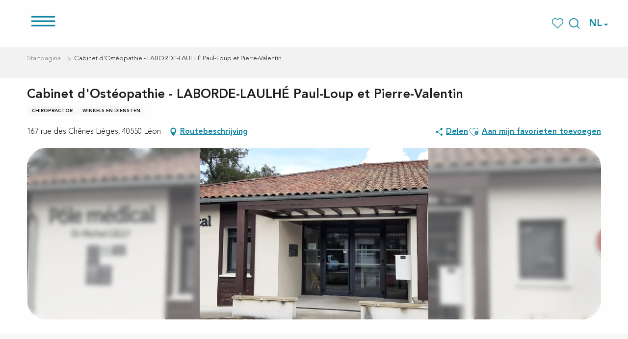

--- FILE ---
content_type: text/html; charset=UTF-8
request_url: https://www.cotelandesnaturetourisme.nl/aanbiedingen/cabinet-dosteopathie-laborde-laulhe-paul-loup-et-pierre-valentin-leon-nl-2211100/
body_size: 25728
content:
<!doctype html>
<html class="no-js" lang="nl-NL"><head><script type="importmap">{"imports":{"jquery":"https:\/\/woody.cloudly.space\/app\/themes\/woody-theme\/src\/lib\/custom\/jquery@3.7.1.min.mjs","highcharts":"https:\/\/woody.cloudly.space\/app\/dist\/cotelandesnature\/addons\/woody-library\/static\/lib\/highcharts-12.1.2\/code\/es-modules\/masters\/highcharts.src.js","woody_library_filter":"https:\/\/woody.cloudly.space\/app\/dist\/cotelandesnature\/addons\/woody-library\/js\/filter.3dd4b7bece.js","woody_library_woody_component":"https:\/\/woody.cloudly.space\/app\/dist\/cotelandesnature\/addons\/woody-library\/js\/modules\/components\/woody-component.f868fc8be0.mjs","woody_library_woody_controller":"https:\/\/woody.cloudly.space\/app\/dist\/cotelandesnature\/addons\/woody-library\/js\/modules\/controllers\/woody-controller.2db0174bdc.mjs","woody_library_summary_map_manager":"https:\/\/woody.cloudly.space\/app\/dist\/cotelandesnature\/addons\/woody-library\/js\/modules\/managers\/summary\/summary-map-manager.84afb4d49a.mjs","woody_library_summary_accordion_manager":"https:\/\/woody.cloudly.space\/app\/dist\/cotelandesnature\/addons\/woody-library\/js\/modules\/managers\/summary\/summary-accordion-manager.9b68213f2a.mjs","woody_library_interactive_svg_component":"https:\/\/woody.cloudly.space\/app\/dist\/cotelandesnature\/addons\/woody-library\/js\/modules\/components\/interactive-svg\/interactive-svg-component.88c1dab784.mjs","woody_library_card_uniq_component":"https:\/\/woody.cloudly.space\/app\/dist\/cotelandesnature\/addons\/woody-library\/js\/modules\/components\/card\/card-uniq-component.c74c472f73.mjs","woody_library_card_toggler_component":"https:\/\/woody.cloudly.space\/app\/dist\/cotelandesnature\/addons\/woody-library\/js\/modules\/components\/card\/card-toggler-component.077fbca673.mjs","woody_library_card_slider_component":"https:\/\/woody.cloudly.space\/app\/dist\/cotelandesnature\/addons\/woody-library\/js\/modules\/components\/card\/card-slider-component.1fcbe821ee.mjs","woody_library_card_map_slider_component":"https:\/\/woody.cloudly.space\/app\/dist\/cotelandesnature\/addons\/woody-library\/js\/modules\/components\/card\/card-map-slider-component.mjs","woody_library_card_map_manager":"https:\/\/woody.cloudly.space\/app\/dist\/cotelandesnature\/addons\/woody-library\/js\/modules\/managers\/card\/card-map-manager.aa96fe0af2.mjs","woody_library_summary_controller":"https:\/\/woody.cloudly.space\/app\/dist\/cotelandesnature\/addons\/woody-library\/js\/modules\/controllers\/summary\/summary-controller.56dc30afe7.mjs","woody_library_focus_controller":"https:\/\/woody.cloudly.space\/app\/dist\/cotelandesnature\/addons\/woody-library\/js\/modules\/controllers\/focus\/focus-controller.779736d3ae.mjs","woody_library_focus_map_controller":"https:\/\/woody.cloudly.space\/app\/dist\/cotelandesnature\/addons\/woody-library\/js\/modules\/controllers\/focus\/focus-map-controller.fa756137c4.mjs","woody_library_focus_svg_controller":"https:\/\/woody.cloudly.space\/app\/dist\/cotelandesnature\/addons\/woody-library\/js\/modules\/controllers\/focus\/focus-svg-controller.e0e66f5917.mjs","woody_library_get_there_link_component":"https:\/\/woody.cloudly.space\/app\/dist\/cotelandesnature\/addons\/woody-library\/js\/modules\/components\/get-there\/get-there-link-component.236c7b036d.mjs","woody_library_reveal_component":"https:\/\/woody.cloudly.space\/app\/dist\/cotelandesnature\/addons\/woody-library\/js\/modules\/components\/reveal\/reveal-component.ae2427d122.mjs","woody_addon_touristicmaps_utils":"https:\/\/woody.cloudly.space\/app\/dist\/cotelandesnature\/addons\/woody-addon-touristicmaps\/js\/utils\/woody-addon-touristicmaps-utils.7b4d5b3788.mjs","woody_addon_touristicmaps_map_manager":"https:\/\/woody.cloudly.space\/app\/dist\/cotelandesnature\/addons\/woody-addon-touristicmaps\/js\/managers\/woody-addon-touristicmaps-map-manager.25def4f386.mjs","woody_addon_touristicmaps_map_component":"https:\/\/woody.cloudly.space\/app\/dist\/cotelandesnature\/addons\/woody-addon-touristicmaps\/js\/components\/woody-addon-touristicmaps-map-component.3be29cb99e.mjs","woody_addon_touristicmaps_map_control":"https:\/\/woody.cloudly.space\/app\/dist\/cotelandesnature\/addons\/woody-addon-touristicmaps\/js\/controls\/woody-addon-touristicmaps-map-control.3ad63029a2.mjs","woody_addon_touristicmaps_center_france_map_control":"https:\/\/woody.cloudly.space\/app\/dist\/cotelandesnature\/addons\/woody-addon-touristicmaps\/js\/controls\/woody-addon-touristicmaps-center-france-map-control.bfd154a095.mjs","woody_addon_touristicmaps_search_city_map_control":"https:\/\/woody.cloudly.space\/app\/dist\/cotelandesnature\/addons\/woody-addon-touristicmaps\/js\/controls\/woody-addon-touristicmaps-search-city-map-control.c837cfe0f5.mjs","woody_hawwwai_itinerary_elevation_chart_component":"https:\/\/woody.cloudly.space\/app\/dist\/cotelandesnature\/addons\/woody-addon-hawwwai\/js\/components\/woody-hawwwai-itinerary-elevation-chart-component.1b7e9b6c9a.mjs","woody_hawwwai_itinerary_reveal_controller":"https:\/\/woody.cloudly.space\/app\/dist\/cotelandesnature\/addons\/woody-addon-hawwwai\/js\/controllers\/woody-hawwwai-itinerary-reveal-controller.2d8a9d49dc.mjs","woody_hawwwai_itinerary_reveal_toggler_controller":"https:\/\/woody.cloudly.space\/app\/dist\/cotelandesnature\/addons\/woody-addon-hawwwai\/js\/controllers\/woody-hawwwai-itinerary-reveal-toggler-controller.26149551a6.mjs","woody_hawwwai_itinerary_pois_controller":"https:\/\/woody.cloudly.space\/app\/dist\/cotelandesnature\/addons\/woody-addon-hawwwai\/js\/controllers\/woody-hawwwai-itinerary-pois-controller.2dce389938.mjs","woody_lib_utils":"https:\/\/woody.cloudly.space\/app\/dist\/cotelandesnature\/addons\/woody-lib-utils\/js\/woody-lib-utils.93266841fa.mjs","woody_addon_search_engine_component":"https:\/\/woody.cloudly.space\/app\/dist\/cotelandesnature\/addons\/woody-addon-search\/js\/components\/woody-addon-search-engine-component.dc802f6a63.mjs","woody_addon_search_main":"https:\/\/woody.cloudly.space\/app\/dist\/cotelandesnature\/addons\/woody-addon-search\/js\/woody-addon-search-main.6ea2fe98ba.mjs","woody_addon_search_engine_input_component":"https:\/\/woody.cloudly.space\/app\/dist\/cotelandesnature\/addons\/woody-addon-search\/js\/components\/woody-addon-search-engine-input-component.1e6a90e877.mjs","woody_addon_search_engine_input_dropdown_component":"https:\/\/woody.cloudly.space\/app\/dist\/cotelandesnature\/addons\/woody-addon-search\/js\/components\/woody-addon-search-engine-input-dropdown-component.c7e89a83ab.mjs","woody_addon_search_engine_filters_component":"https:\/\/woody.cloudly.space\/app\/dist\/cotelandesnature\/addons\/woody-addon-search\/js\/components\/woody-addon-search-engine-filters-component.cc5fa80115.mjs","woody_addon_search_engine_results_component":"https:\/\/woody.cloudly.space\/app\/dist\/cotelandesnature\/addons\/woody-addon-search\/js\/components\/woody-addon-search-engine-results-component.7fe4b9df50.mjs","woody_addon_search_data_controller":"https:\/\/woody.cloudly.space\/app\/dist\/cotelandesnature\/addons\/woody-addon-search\/js\/controllers\/woody-addon-search-data-controller.a95f731a76.mjs","fuse.js":"https:\/\/woody.cloudly.space\/app\/dist\/cotelandesnature\/addons\/woody-addon-search\/static\/js\/fuse-v6.4.1\/fuse.esm.min.js","woody_addon_devtools_main":"https:\/\/woody.cloudly.space\/app\/dist\/cotelandesnature\/addons\/woody-addon-devtools\/js\/woody-addon-devtools-main.5ef617cfdb.mjs","woody_addon_devtools_tools":"https:\/\/woody.cloudly.space\/app\/dist\/cotelandesnature\/addons\/woody-addon-devtools\/js\/woody-addon-devtools-tools.54d58a68c5.mjs","woody_addon_devtools_color_palette":"https:\/\/woody.cloudly.space\/app\/dist\/cotelandesnature\/addons\/woody-addon-devtools\/js\/woody-addon-devtools-color-palette.a8a41da40b.mjs","woody_addon_devtools_style_shift":"https:\/\/woody.cloudly.space\/app\/dist\/cotelandesnature\/addons\/woody-addon-devtools\/js\/woody-addon-devtools-style-shift.c4f6081742.mjs","woody_addon_devtools_fake_touristic_sheet":"https:\/\/woody.cloudly.space\/app\/dist\/cotelandesnature\/addons\/woody-addon-devtools\/js\/woody-addon-devtools-fake-touristic-sheet.2cb516cd17.mjs","woody_addon_campaigns_blocks":"https:\/\/woody.cloudly.space\/app\/dist\/cotelandesnature\/addons\/woody-addon-claims\/js\/woody-addon-campaigns-blocks.cd7b0fdfb1.mjs","woody_addon_claims_blocks":"https:\/\/woody.cloudly.space\/app\/dist\/cotelandesnature\/addons\/woody-addon-claims\/js\/woody-addon-claims-blocks.d6b0ec349c.mjs","woody_addon_favorites_tools":"https:\/\/woody.cloudly.space\/app\/dist\/cotelandesnature\/addons\/woody-addon-favorites\/js\/woody-addon-favorites-tools.493a0ea33a.mjs","woody_addon_favorites_btn":"https:\/\/woody.cloudly.space\/app\/dist\/cotelandesnature\/addons\/woody-addon-favorites\/js\/woody-addon-favorites-btn.371d024552.mjs","woody_addon_favorites_cart":"https:\/\/woody.cloudly.space\/app\/dist\/cotelandesnature\/addons\/woody-addon-favorites\/js\/woody-addon-favorites-cart.76fc575ef3.mjs","woody_addon_favorites_sections":"https:\/\/woody.cloudly.space\/app\/dist\/cotelandesnature\/addons\/woody-addon-favorites\/js\/woody-addon-favorites-sections.3c8fc8f133.mjs"}}</script><title>Cabinet d’Ostéopathie – LABORDE-LAULHÉ Paul-Loup et Pierre-Valentin (Léon) | Côte Landes Nature Tourisme</title><script>window.globals={"ancestors":{"chapter1":"Offres SIT","chapter2":"ORG - Cabinet d&8217;Ost\u00e9opathie - LABORDE-LAULH\u00c9 Paul-Loup et Pierre-Valentin (L\u00e9on) 2211100","chapter3":null},"current_lang":"nl","current_locale":"nl","current_locale_region":"nl_NL","env":"prod","languages":["fr","de","en","es","nl"],"post_id":48275,"post_image":"https:\/\/api.cloudly.space\/resize\/crop\/1200\/627\/60\/aHR0cDovL2NkdDQwLm1lZGlhLnRvdXJpbnNvZnQuZXUvdXBsb2FkL0xFT04tUG9sZS1tZWRpY2FsLUdpbGx5LTkuanBn\/image.jpg","post_title":"ORG - Cabinet d&8217;Ost\u00e9opathie - LABORDE-LAULH\u00c9 Paul-Loup et Pierre-Valentin (L\u00e9on) 2211100","post_type":"touristic_sheet","post_modified":"2026-01-03 08:30:57+01:00","sheet_id":2211100,"site_key":"cotelandesnature","tags":{"places":[],"seasons":[],"themes":[],"targets":[]},"woody_options_pages":{"search_url":43555,"favorites_url":43557},"search":{"api":{"uri":"https:\/\/api.tourism-system.com\/v2\/woody\/search\/nl\/v2","args":{"size":15,"threshold":0.5}}},"tmaps":{"url_api":"https:\/\/api.touristicmaps.com\/lib\/mod.mjs","url_api_lazy":"https:\/\/api.touristicmaps.com\/lib\/lazy.mjs"},"hawwwai":{"sheet_options":{"nearby_distance_max":5000}}}</script><script>document.addEventListener("DOMContentLoaded",function(){document.querySelectorAll("a[href='#consentframework'],a[href='#cmp']").forEach(function(e){e.removeAttribute("target");e.setAttribute("href","javascript:window.Sddan.cmp.displayUI();")})});</script><link rel="preconnect" href="https://cache.consentframework.com" crossorigin><link rel="preconnect" href="https://choices.consentframework.com" crossorigin><link rel="preconnect" href="https://fonts.gstatic.com" crossorigin><link rel="preconnect" href="https://fonts.googleapis.com" crossorigin><link rel="preconnect" href="https://www.googletagmanager.com" crossorigin><link rel="preconnect" href="https://woody.cloudly.space" crossorigin><link rel="preconnect" href="https://api.cloudly.space" crossorigin><script>window.dataLayer=window.dataLayer?window.dataLayer:[];window.dataLayer.push({"event":"globals","data":{"env":"prod","site_key":"cotelandesnature","page":{"id_page":48275,"name":"ORG &#8211; Cabinet d&#8217;Ost\u00e9opathie &#8211; LABORDE-LAULH\u00c9 Paul-Loup et Pierre-Valentin (L\u00e9on) #2211100","page_type":"touristic_sheet","tags":{"places":[],"seasons":[],"themes":[],"targets":[]}},"lang":"nl","sheet":{"id_sheet":2211100,"id_sit":"A0013AQU040V503N9W","id_reservation":null,"name":"Cabinet d'Ost\u00e9opathie - LABORDE-LAULH\u00c9 Paul-Loup et Pierre-Valentin - L\u00e9on","type":"Organismes","bordereau":"ORG","city":"L\u00e9on"}}});</script><script>(function(w,d,s,l,i) { w[l]=w[l]||[]; w[l].push({ 'gtm.start': new Date().getTime(),event: 'gtm.js' }); var f=d.getElementsByTagName(s)[0], j=d.createElement(s),dl=l!='dataLayer'? '&l='+l:''; j.async=true; j.src='https://www.googletagmanager.com/gtm.js?id='+i+dl; f.parentNode.insertBefore(j,f); })(window,document,'script','dataLayer','GTM-TZVHL3');</script><link rel="canonical" href="https://www.cotelandesnaturetourisme.nl/aanbiedingen/cabinet-dosteopathie-laborde-laulhe-paul-loup-et-pierre-valentin-leon-nl-2211100/"/><meta charset="UTF-8"/><meta http-equiv="X-UA-Compatible" content="IE=edge"/><meta name="generator" content="Raccourci Agency - WP"/><meta name="viewport" content="width=device-width,initial-scale=1"/><meta name="robots" content="max-snippet:-1, max-image-preview:large, max-video-preview:-1"/><meta property="og:type" content="website"/><meta property="og:url" content="https://www.cotelandesnaturetourisme.nl/aanbiedingen/cabinet-dosteopathie-laborde-laulhe-paul-loup-et-pierre-valentin-leon-nl-2211100/"/><meta name="twitter:card" content="summary"/><meta property="og:site_name" content="Côte Landes Nature Tourisme"/><meta property="og:locale" content="nl_NL"/><meta property="og:locale:alternate" content="fr_FR"/><meta property="og:locale:alternate" content="de_DE"/><meta property="og:locale:alternate" content="en_GB"/><meta property="og:locale:alternate" content="es_ES"/><meta name="description" property="og:description" content="Osteopathische behandeling van kinderen tot volwassenen, sporters, zwangere vrouwen. Installatie van K-tape."/><meta property="og:title" content="Cabinet d'Ostéopathie - LABORDE-LAULHÉ Paul-Loup et Pierre-Valentin - Léon"/><meta name="twitter:title" content="Cabinet d'Ostéopathie - LABORDE-LAULHÉ Paul-Loup et Pierre-Valentin - Léon"/><meta name="twitter:description" content="Osteopathische behandeling van kinderen tot volwassenen, sporters, zwangere vrouwen. Installatie van K-tape."/><meta name="format-detection" content="telephone=no"/><meta property="og:image" content="https://api.cloudly.space/resize/crop/1200/627/60/aHR0cDovL2NkdDQwLm1lZGlhLnRvdXJpbnNvZnQuZXUvdXBsb2FkL0xFT04tUG9sZS1tZWRpY2FsLUdpbGx5LTkuanBn/image.jpg"/><meta name="twitter:image" content="https://api.cloudly.space/resize/crop/1024/512/60/aHR0cDovL2NkdDQwLm1lZGlhLnRvdXJpbnNvZnQuZXUvdXBsb2FkL0xFT04tUG9sZS1tZWRpY2FsLUdpbGx5LTkuanBn/image.jpg"/><meta name="thumbnail" content="https://api.cloudly.space/resize/crop/1200/1200/60/aHR0cDovL2NkdDQwLm1lZGlhLnRvdXJpbnNvZnQuZXUvdXBsb2FkL0xFT04tUG9sZS1tZWRpY2FsLUdpbGx5LTkuanBn/image.jpg"/><script type="application/ld+json" class="woody-schema-graph">{"@context":"https:\/\/schema.org","@graph":[{"@type":"WebSite","url":"https:\/\/www.cotelandesnaturetourisme.nl","name":"C\u00f4te Landes Nature Tourisme","description":"Site officiel du tourisme en C\u00f4te Landes Nature - Un espace naturel et pr\u00e9serv\u00e9 au c\u0153ur de la for\u00eat landaise, une enclave naturelle avec ses 27km de plages et le r\u00e9seau cyclable le plus important de la c\u00f4te des Landes. Le temps des vacances ou d&#039;un week-end, nous vous accueillons toute l&#039;ann\u00e9e dans une de nos 10 communes.","potentialAction":[{"@type":"SearchAction","target":"https:\/\/www.cotelandesnaturetourisme.nl\/zoeken\/?query={search_term_string}","query-input":"required name=search_term_string"}]},{"@type":"WebPage","url":"https:\/\/www.cotelandesnaturetourisme.nl\/aanbiedingen\/cabinet-dosteopathie-laborde-laulhe-paul-loup-et-pierre-valentin-leon-nl-2211100\/","headline":"ORG \u2013 Cabinet d\u2019Ost\u00e9opathie \u2013 LABORDE-LAULH\u00c9 Paul-Loup et Pierre-Valentin (L\u00e9on) #2211100 | C\u00f4te Landes Nature Tourisme","inLanguage":"nl-NL","datePublished":"2026-01-03 07:30:57","dateModified":"2026-01-03 07:30:57","description":"Osteopathische behandeling van kinderen tot volwassenen, sporters, zwangere vrouwen. Installatie van K-tape."},{"@type":"LocalBusiness","name":"Cabinet d'Ost\u00e9opathie - LABORDE-LAULH\u00c9 Paul-Loup et Pierre-Valentin","description":"Osteopathische behandeling van kinderen tot volwassenen, sporters, zwangere vrouwen. Installatie van K-tape.","url":"https:\/\/www.cotelandesnaturetourisme.nl\/aanbiedingen\/cabinet-dosteopathie-laborde-laulhe-paul-loup-et-pierre-valentin-leon-nl-2211100\/","geo":{"@type":"GeoCoordinates","latitude":"43.8763190","longitude":"-1.3047070"},"address":{"@type":"PostalAddress","streetAddress":"167 rue des Ch\u00eanes Li\u00e8ges","addressLocality":"L\u00e9on","postalCode":"40550","addressCountry":"FRANCE"},"location":{"@type":"Place","name":"Adres","address":{"@type":"PostalAddress","streetAddress":"167 rue des Ch\u00eanes Li\u00e8ges","addressLocality":"L\u00e9on","postalCode":"40550","addressCountry":"FRANCE"},"geo":{"@type":"GeoCoordinates","latitude":"43.8763190","longitude":"-1.3047070"}},"telephone":["+33 6 45 26 71 78","+33 6 72 39 75 15"],"image":["http:\/\/cdt40.media.tourinsoft.eu\/upload\/LEON-Pole-medical-Gilly-9.jpg"]}]}</script><style>img:is([sizes="auto" i], [sizes^="auto," i]) { contain-intrinsic-size: 3000px 1500px }</style><link rel="alternate" href="https://www.cotelandesnaturetourisme.com/offres/cabinet-dosteopathie-laborde-laulhe-paul-loup-et-pierre-valentin-leon-fr-2211100/" hreflang="fr" /><link rel="alternate" href="https://www.cotelandesnaturetourisme.de/angebote/cabinet-dosteopathie-laborde-laulhe-paul-loup-et-pierre-valentin-leon-de-2211100/" hreflang="de" /><link rel="alternate" href="https://www.cotelandesnaturetourisme.co.uk/offers/cabinet-dosteopathie-laborde-laulhe-paul-loup-et-pierre-valentin-leon-en-2211100/" hreflang="en" /><link rel="alternate" href="https://es.cotelandesnaturetourisme.com/ofertas/cabinet-dosteopathie-laborde-laulhe-paul-loup-et-pierre-valentin-leon-es-2211100/" hreflang="es" /><link rel="alternate" href="https://www.cotelandesnaturetourisme.nl/aanbiedingen/cabinet-dosteopathie-laborde-laulhe-paul-loup-et-pierre-valentin-leon-nl-2211100/" hreflang="nl" /><script>
window._wpemojiSettings = {"baseUrl":"https:\/\/s.w.org\/images\/core\/emoji\/16.0.1\/72x72\/","ext":".png","svgUrl":"https:\/\/s.w.org\/images\/core\/emoji\/16.0.1\/svg\/","svgExt":".svg","source":{"concatemoji":"https:\/\/www.cotelandesnaturetourisme.nl\/wp\/wp-includes\/js\/wp-emoji-release.min.js?ver=6.8.2"}};
/*! This file is auto-generated */
!function(s,n){var o,i,e;function c(e){try{var t={supportTests:e,timestamp:(new Date).valueOf()};sessionStorage.setItem(o,JSON.stringify(t))}catch(e){}}function p(e,t,n){e.clearRect(0,0,e.canvas.width,e.canvas.height),e.fillText(t,0,0);var t=new Uint32Array(e.getImageData(0,0,e.canvas.width,e.canvas.height).data),a=(e.clearRect(0,0,e.canvas.width,e.canvas.height),e.fillText(n,0,0),new Uint32Array(e.getImageData(0,0,e.canvas.width,e.canvas.height).data));return t.every(function(e,t){return e===a[t]})}function u(e,t){e.clearRect(0,0,e.canvas.width,e.canvas.height),e.fillText(t,0,0);for(var n=e.getImageData(16,16,1,1),a=0;a<n.data.length;a++)if(0!==n.data[a])return!1;return!0}function f(e,t,n,a){switch(t){case"flag":return n(e,"\ud83c\udff3\ufe0f\u200d\u26a7\ufe0f","\ud83c\udff3\ufe0f\u200b\u26a7\ufe0f")?!1:!n(e,"\ud83c\udde8\ud83c\uddf6","\ud83c\udde8\u200b\ud83c\uddf6")&&!n(e,"\ud83c\udff4\udb40\udc67\udb40\udc62\udb40\udc65\udb40\udc6e\udb40\udc67\udb40\udc7f","\ud83c\udff4\u200b\udb40\udc67\u200b\udb40\udc62\u200b\udb40\udc65\u200b\udb40\udc6e\u200b\udb40\udc67\u200b\udb40\udc7f");case"emoji":return!a(e,"\ud83e\udedf")}return!1}function g(e,t,n,a){var r="undefined"!=typeof WorkerGlobalScope&&self instanceof WorkerGlobalScope?new OffscreenCanvas(300,150):s.createElement("canvas"),o=r.getContext("2d",{willReadFrequently:!0}),i=(o.textBaseline="top",o.font="600 32px Arial",{});return e.forEach(function(e){i[e]=t(o,e,n,a)}),i}function t(e){var t=s.createElement("script");t.src=e,t.defer=!0,s.head.appendChild(t)}"undefined"!=typeof Promise&&(o="wpEmojiSettingsSupports",i=["flag","emoji"],n.supports={everything:!0,everythingExceptFlag:!0},e=new Promise(function(e){s.addEventListener("DOMContentLoaded",e,{once:!0})}),new Promise(function(t){var n=function(){try{var e=JSON.parse(sessionStorage.getItem(o));if("object"==typeof e&&"number"==typeof e.timestamp&&(new Date).valueOf()<e.timestamp+604800&&"object"==typeof e.supportTests)return e.supportTests}catch(e){}return null}();if(!n){if("undefined"!=typeof Worker&&"undefined"!=typeof OffscreenCanvas&&"undefined"!=typeof URL&&URL.createObjectURL&&"undefined"!=typeof Blob)try{var e="postMessage("+g.toString()+"("+[JSON.stringify(i),f.toString(),p.toString(),u.toString()].join(",")+"));",a=new Blob([e],{type:"text/javascript"}),r=new Worker(URL.createObjectURL(a),{name:"wpTestEmojiSupports"});return void(r.onmessage=function(e){c(n=e.data),r.terminate(),t(n)})}catch(e){}c(n=g(i,f,p,u))}t(n)}).then(function(e){for(var t in e)n.supports[t]=e[t],n.supports.everything=n.supports.everything&&n.supports[t],"flag"!==t&&(n.supports.everythingExceptFlag=n.supports.everythingExceptFlag&&n.supports[t]);n.supports.everythingExceptFlag=n.supports.everythingExceptFlag&&!n.supports.flag,n.DOMReady=!1,n.readyCallback=function(){n.DOMReady=!0}}).then(function(){return e}).then(function(){var e;n.supports.everything||(n.readyCallback(),(e=n.source||{}).concatemoji?t(e.concatemoji):e.wpemoji&&e.twemoji&&(t(e.twemoji),t(e.wpemoji)))}))}((window,document),window._wpemojiSettings);
</script><link rel='preload' as='style' onload='this.onload=null;this.rel="stylesheet"' id='addon-search-stylesheet-css' href='https://woody.cloudly.space/app/dist/cotelandesnature/addons/woody-addon-search/css/woody-addon-search.3c0e3d2c84.css?ver=3.1.30' media='screen' /><noscript><link rel='stylesheet' id='addon-search-stylesheet-css' href='https://woody.cloudly.space/app/dist/cotelandesnature/addons/woody-addon-search/css/woody-addon-search.3c0e3d2c84.css?ver=3.1.30' media='screen' /></noscript><link rel='preload' as='style' onload='this.onload=null;this.rel="stylesheet"' id='addon-touristicmaps-stylesheet-css' href='https://woody.cloudly.space/app/dist/cotelandesnature/addons/woody-addon-touristicmaps/css/woody-addon-touristicmaps.42aea2a6d2.css?ver=2.0.19' media='all' /><noscript><link rel='stylesheet' id='addon-touristicmaps-stylesheet-css' href='https://woody.cloudly.space/app/dist/cotelandesnature/addons/woody-addon-touristicmaps/css/woody-addon-touristicmaps.42aea2a6d2.css?ver=2.0.19' media='all' /></noscript><link rel='preload' as='style' onload='this.onload=null;this.rel="stylesheet"' id='addon-hawwwai-stylesheet-css' href='https://woody.cloudly.space/app/dist/cotelandesnature/addons/woody-addon-hawwwai/css/front/woody-addon-hawwwai.ebf78ef83d.css?ver=3.4.101' media='all' /><noscript><link rel='stylesheet' id='addon-hawwwai-stylesheet-css' href='https://woody.cloudly.space/app/dist/cotelandesnature/addons/woody-addon-hawwwai/css/front/woody-addon-hawwwai.ebf78ef83d.css?ver=3.4.101' media='all' /></noscript><link rel='preload' as='style' onload='this.onload=null;this.rel="stylesheet"' id='addon-hawwwai-stylesheet-iti-css' href='https://woody.cloudly.space/app/dist/cotelandesnature/addons/woody-addon-hawwwai/css/front/woody-addon-hawwwai-iti.551a3c1b6d.css?ver=3.4.101' media='all' /><noscript><link rel='stylesheet' id='addon-hawwwai-stylesheet-iti-css' href='https://woody.cloudly.space/app/dist/cotelandesnature/addons/woody-addon-hawwwai/css/front/woody-addon-hawwwai-iti.551a3c1b6d.css?ver=3.4.101' media='all' /></noscript><link rel='preload' as='style' onload='this.onload=null;this.rel="stylesheet"' id='addon-campaigns-stylesheet-css' href='https://woody.cloudly.space/app/dist/cotelandesnature/addons/woody-addon-claims/css/woody-addon-campaigns.1a1f82fdef.css' media='all' /><noscript><link rel='stylesheet' id='addon-campaigns-stylesheet-css' href='https://woody.cloudly.space/app/dist/cotelandesnature/addons/woody-addon-claims/css/woody-addon-campaigns.1a1f82fdef.css' media='all' /></noscript><link rel='stylesheet' id='swiper-style-main-css' href='https://woody.cloudly.space/app/dist/cotelandesnature/static/swiper/swiper-bundle.css' media='screen' /><link rel='preload' as='style' onload='this.onload=null;this.rel="stylesheet"' id='google-font-ralewaydisplayswap-css' href='https://fonts.googleapis.com/css?family=Raleway&display=swap' media='all' /><noscript><link rel='stylesheet' id='google-font-ralewaydisplayswap-css' href='https://fonts.googleapis.com/css?family=Raleway&display=swap' media='all' /></noscript><link rel='stylesheet' id='main-stylesheet-chunk-0-css' href='https://woody.cloudly.space/app/dist/cotelandesnature/css/main_chunk_1.1c488936bf.css' media='screen' /><link rel='stylesheet' id='main-stylesheet-chunk-1-css' href='https://woody.cloudly.space/app/dist/cotelandesnature/css/main_chunk_2.b6e7bd2dec.css' media='screen' /><link rel='stylesheet' id='main-stylesheet-chunk-2-css' href='https://woody.cloudly.space/app/dist/cotelandesnature/css/main_chunk_3.27b41ea192.css' media='screen' /><link rel='preload' as='style' onload='this.onload=null;this.rel="stylesheet"' id='wicon-stylesheet-css' href='https://woody.cloudly.space/app/dist/cotelandesnature/css/wicon.cd84c32ef6.css' media='screen' /><noscript><link rel='stylesheet' id='wicon-stylesheet-css' href='https://woody.cloudly.space/app/dist/cotelandesnature/css/wicon.cd84c32ef6.css' media='screen' /></noscript><link rel='stylesheet' id='print-stylesheet-css' href='https://woody.cloudly.space/app/dist/cotelandesnature/css/print.f6f47df82d.css' media='print' /><script defer src="https://woody.cloudly.space/app/dist/cotelandesnature/addons/woody-addon-search/js/woody-addon-search.3155b7e4dc.js?ver=3.1.30" id="addon-search-javascripts-js"></script><script defer src="https://woody.cloudly.space/app/themes/woody-theme/src/js/static/obf.min.js?ver=2.3.165" id="obf-js"></script><script defer src="https://woody.cloudly.space/app/dist/cotelandesnature/addons/woody-addon-eskalad/js/events/eskalad.c2bde38840.js?ver=6.3.3" id="woody-addon-eskalad-js"></script><script defer src="https://woody.cloudly.space/app/dist/cotelandesnature/addons/woody-addon-eskalad/js/events/eskalad-page.5d2af865c3.js?ver=6.3.3" id="woody-addon-eskalad-page-js"></script><script id="jquery-js-before">
window.siteConfig = {"site_key":"cotelandesnature","login":"public_cote_landes_nature_website","password":"b97ca7b42e8714d628f9e8e4cd5f2943","token":"ODBkYjkzZmZlMWJlOlNFVUdEbEJRT1FVS1JRYzZWRkVLQmx4QU9RZ0VSUmNYWFc4VEIxdEFEeElBOldnbFRBVmdFQkZKWFZGcFNDUVFBVkFzTEFGOEFDUWRSVzFSUkJBc0tVbFU9","mapProviderKeys":{"otmKey":"4729cb1d345c79e719f008424b89737e81b583b3f61c4d657e91796289448d20","gmKey":"AIzaSyBMx446Q--mQj9mzuZhb7BGVDxac6NfFYc"},"api_url":"https:\/\/api.tourism-system.com","api_render_url":"https:\/\/api.tourism-system.com","current_lang":"nl","current_season":null,"languages":["fr","de","en","es","nl"]};
window.useLeafletLibrary=1;window.DrupalAngularConfig=window.DrupalAngularConfig || {};window.DrupalAngularConfig.mapProviderKeys={"otmKey":"4729cb1d345c79e719f008424b89737e81b583b3f61c4d657e91796289448d20","gmKey":"AIzaSyBMx446Q--mQj9mzuZhb7BGVDxac6NfFYc"};
</script><script type="module" src="https://woody.cloudly.space/app/themes/woody-theme/src/lib/custom/jquery@3.7.1.min.mjs" id="jquery-js"></script><script defer src="https://woody.cloudly.space/app/themes/woody-theme/src/lib/custom/moment-with-locales@2.22.2.min.js" id="jsdelivr_moment-js"></script><script id="woody-addon-hawwwai-sheet-js-extra">
var __hw = {"SECTIONS.TOURISM.SHEET.PERIODS.TODAY":"Vandaag","SECTIONS.TOURISM.SHEET.PERIODS.HAPPENING":"Vindt plaats","SECTIONS.TOURISM.SHEET.PERIODS.ENDED":"Klaar","SECTIONS.TOURISM.SHEET.PERIODS.ENDED_FOR_TODAY":"Klaar voor nu","SECTIONS.TOURISM.SHEET.PERIODS.FROM_TODAY":"Vanaf vandaag","SECTIONS.TOURISM.SHEET.PERIODS.FROM":"Vanaf","SECTIONS.TOURISM.SHEET.PERIODS.UNTIL_TODAY":"tot vandaag","SECTIONS.TOURISM.SHEET.PERIODS.TO":"tot","SECTIONS.TOURISM.SHEET.PERIODS.UNTIL":"tot","SECTIONS.TOURISM.SHEET.PERIODS.UNTIL_LONG":"tot","SECTIONS.TOURISM.SHEET.PERIODS.ON":"De","SECTIONS.TOURISM.SHEET.PERIODS.OPENED":"Geopend","SECTIONS.TOURISM.SHEET.PERIODS.CLOSED":"Gesloten","SECTIONS.TOURISM.SHEET.PERIODS.CLOSEDFORTODAY":"Gesloten voor vandaag","SECTIONS.TOURISM.SHEET.PERIODS.UNDEFINED":"Geen vastgelegde openingsuren","SECTIONS.TOURISM.SHEET.PERIODS.NOW":"Nu","GLOBAL.TIMES.TO":"naar"};
</script><script type="module" src="https://woody.cloudly.space/app/dist/cotelandesnature/addons/woody-addon-hawwwai/js/woody-addon-hawwwai-sheet.0c65dc8bba.mjs?ver=3.4.101" id="woody-addon-hawwwai-sheet-js"></script><script defer src="https://woody.cloudly.space/app/dist/cotelandesnature/static/swiper/swiper-bundle.min.js?ver=12.0.2" id="jsdelivr_swiper-js"></script><script type="module" src="https://woody.cloudly.space/app/dist/cotelandesnature/addons/woody-addon-claims/js/woody-addon-claims.094619d2c3.mjs" id="addon-claims-javascripts-js"></script><script type="module" src="https://woody.cloudly.space/app/dist/cotelandesnature/addons/woody-addon-favorites/js/woody-addon-favorites.c46dfed72b.mjs" id="addon-favorites-javascripts-js"></script><script defer src="https://woody.cloudly.space/app/themes/woody-theme/src/lib/npm/flatpickr/dist/flatpickr.min.js?ver=4.5.7" id="jsdelivr_flatpickr-js"></script><script defer src="https://woody.cloudly.space/app/themes/woody-theme/src/lib/npm/flatpickr/dist/l10n/nl.js?ver=4.5.7" id="jsdelivr_flatpickr_l10n-js"></script><script defer src="https://woody.cloudly.space/app/themes/woody-theme/src/lib/custom/nouislider@10.1.0.min.js" id="jsdelivr_nouislider-js"></script><script defer src="https://woody.cloudly.space/app/themes/woody-theme/src/lib/custom/lazysizes@4.1.2.min.js" id="jsdelivr_lazysizes-js"></script><script defer src="https://woody.cloudly.space/app/themes/woody-theme/src/lib/custom/moment-timezone-with-data.min.js" id="jsdelivr_moment_tz-js"></script><script defer src="https://woody.cloudly.space/app/themes/woody-theme/src/lib/custom/js.cookie@2.2.1.min.js" id="jsdelivr_jscookie-js"></script><script defer src="https://woody.cloudly.space/app/themes/woody-theme/src/lib/custom/rellax@1.10.1.min.js" id="jsdelivr_rellax-js"></script><script defer src="https://woody.cloudly.space/app/themes/woody-theme/src/lib/custom/iframeResizer@4.3.7.min.js?ver=4.3.7" id="jsdelivr_iframeresizer-js"></script><script defer src="https://woody.cloudly.space/app/themes/woody-theme/src/lib/npm/plyr/dist/plyr.min.js?ver=3.6.8" id="jsdelivr_plyr-js"></script><script defer src="https://woody.cloudly.space/wp/wp-includes/js/dist/hooks.min.js?ver=4d63a3d491d11ffd8ac6" id="wp-hooks-js"></script><script defer src="https://woody.cloudly.space/wp/wp-includes/js/dist/i18n.min.js?ver=5e580eb46a90c2b997e6" id="wp-i18n-js"></script><script defer src="https://woody.cloudly.space/app/themes/woody-theme/src/js/static/i18n-ltr.min.js?ver=2.3.165" id="wp-i18n-ltr-js"></script><script id="main-modules-js-extra">
var WoodyMainJsModules = {"jquery":{"path":"https:\/\/www.cotelandesnaturetourisme.nl\/app\/themes\/woody-theme\/src\/lib\/custom\/jquery@3.7.1.min.mjs"},"highcharts":{"path":"https:\/\/www.cotelandesnaturetourisme.nl\/app\/dist\/cotelandesnature\/addons\/woody-library\/static\/lib\/highcharts-12.1.2\/code\/es-modules\/masters\/highcharts.src.js"},"woody_library_filter":{"path":"https:\/\/www.cotelandesnaturetourisme.nl\/app\/dist\/cotelandesnature\/addons\/woody-library\/js\/filter.3dd4b7bece.js"},"woody_library_woody_component":{"path":"https:\/\/www.cotelandesnaturetourisme.nl\/app\/dist\/cotelandesnature\/addons\/woody-library\/js\/modules\/components\/woody-component.f868fc8be0.mjs"},"woody_library_woody_controller":{"path":"https:\/\/www.cotelandesnaturetourisme.nl\/app\/dist\/cotelandesnature\/addons\/woody-library\/js\/modules\/controllers\/woody-controller.2db0174bdc.mjs"},"woody_library_summary_map_manager":{"path":"https:\/\/www.cotelandesnaturetourisme.nl\/app\/dist\/cotelandesnature\/addons\/woody-library\/js\/modules\/managers\/summary\/summary-map-manager.84afb4d49a.mjs"},"woody_library_summary_accordion_manager":{"path":"https:\/\/www.cotelandesnaturetourisme.nl\/app\/dist\/cotelandesnature\/addons\/woody-library\/js\/modules\/managers\/summary\/summary-accordion-manager.9b68213f2a.mjs"},"woody_library_interactive_svg_component":{"path":"https:\/\/www.cotelandesnaturetourisme.nl\/app\/dist\/cotelandesnature\/addons\/woody-library\/js\/modules\/components\/interactive-svg\/interactive-svg-component.88c1dab784.mjs","component":"woody-interactive-svg"},"woody_library_card_uniq_component":{"path":"https:\/\/www.cotelandesnaturetourisme.nl\/app\/dist\/cotelandesnature\/addons\/woody-library\/js\/modules\/components\/card\/card-uniq-component.c74c472f73.mjs","component":"woody-card-uniq"},"woody_library_card_toggler_component":{"path":"https:\/\/www.cotelandesnaturetourisme.nl\/app\/dist\/cotelandesnature\/addons\/woody-library\/js\/modules\/components\/card\/card-toggler-component.077fbca673.mjs","component":"woody-card-toggler"},"woody_library_card_slider_component":{"path":"https:\/\/www.cotelandesnaturetourisme.nl\/app\/dist\/cotelandesnature\/addons\/woody-library\/js\/modules\/components\/card\/card-slider-component.1fcbe821ee.mjs","component":"woody-card-slider"},"woody_library_card_map_slider_component":{"path":"https:\/\/www.cotelandesnaturetourisme.nl\/app\/dist\/cotelandesnature\/addons\/woody-library\/js\/modules\/components\/card\/card-map-slider-component.mjs","component":"woody-card-map-slider"},"woody_library_card_map_manager":{"path":"https:\/\/www.cotelandesnaturetourisme.nl\/app\/dist\/cotelandesnature\/addons\/woody-library\/js\/modules\/managers\/card\/card-map-manager.aa96fe0af2.mjs"},"woody_library_summary_controller":{"path":"https:\/\/www.cotelandesnaturetourisme.nl\/app\/dist\/cotelandesnature\/addons\/woody-library\/js\/modules\/controllers\/summary\/summary-controller.56dc30afe7.mjs","controller":"woody_library_summary_controller"},"woody_library_focus_controller":{"path":"https:\/\/www.cotelandesnaturetourisme.nl\/app\/dist\/cotelandesnature\/addons\/woody-library\/js\/modules\/controllers\/focus\/focus-controller.779736d3ae.mjs","controller":"woody_library_focus_controller"},"woody_library_focus_map_controller":{"path":"https:\/\/www.cotelandesnaturetourisme.nl\/app\/dist\/cotelandesnature\/addons\/woody-library\/js\/modules\/controllers\/focus\/focus-map-controller.fa756137c4.mjs","controller":"woody_library_focus_map_controller"},"woody_library_focus_svg_controller":{"path":"https:\/\/www.cotelandesnaturetourisme.nl\/app\/dist\/cotelandesnature\/addons\/woody-library\/js\/modules\/controllers\/focus\/focus-svg-controller.e0e66f5917.mjs","controller":"woody_library_focus_svg_controller"},"woody_library_get_there_link_component":{"path":"https:\/\/www.cotelandesnaturetourisme.nl\/app\/dist\/cotelandesnature\/addons\/woody-library\/js\/modules\/components\/get-there\/get-there-link-component.236c7b036d.mjs","component":"woody-get-there-link"},"woody_library_reveal_component":{"path":"https:\/\/www.cotelandesnaturetourisme.nl\/app\/dist\/cotelandesnature\/addons\/woody-library\/js\/modules\/components\/reveal\/reveal-component.ae2427d122.mjs","component":"woody-reveal"},"woody_addon_touristicmaps_utils":{"path":"https:\/\/www.cotelandesnaturetourisme.nl\/app\/dist\/cotelandesnature\/addons\/woody-addon-touristicmaps\/js\/utils\/woody-addon-touristicmaps-utils.7b4d5b3788.mjs"},"woody_addon_touristicmaps_map_manager":{"path":"https:\/\/www.cotelandesnaturetourisme.nl\/app\/dist\/cotelandesnature\/addons\/woody-addon-touristicmaps\/js\/managers\/woody-addon-touristicmaps-map-manager.25def4f386.mjs"},"woody_addon_touristicmaps_map_component":{"path":"https:\/\/www.cotelandesnaturetourisme.nl\/app\/dist\/cotelandesnature\/addons\/woody-addon-touristicmaps\/js\/components\/woody-addon-touristicmaps-map-component.3be29cb99e.mjs","component":"woody-map"},"woody_addon_touristicmaps_map_control":{"path":"https:\/\/www.cotelandesnaturetourisme.nl\/app\/dist\/cotelandesnature\/addons\/woody-addon-touristicmaps\/js\/controls\/woody-addon-touristicmaps-map-control.3ad63029a2.mjs"},"woody_addon_touristicmaps_center_france_map_control":{"path":"https:\/\/www.cotelandesnaturetourisme.nl\/app\/dist\/cotelandesnature\/addons\/woody-addon-touristicmaps\/js\/controls\/woody-addon-touristicmaps-center-france-map-control.bfd154a095.mjs"},"woody_addon_touristicmaps_search_city_map_control":{"path":"https:\/\/www.cotelandesnaturetourisme.nl\/app\/dist\/cotelandesnature\/addons\/woody-addon-touristicmaps\/js\/controls\/woody-addon-touristicmaps-search-city-map-control.c837cfe0f5.mjs"},"woody_hawwwai_itinerary_elevation_chart_component":{"path":"https:\/\/www.cotelandesnaturetourisme.nl\/app\/dist\/cotelandesnature\/addons\/woody-addon-hawwwai\/js\/components\/woody-hawwwai-itinerary-elevation-chart-component.1b7e9b6c9a.mjs","component":"woody-hawwwai-itinerary-elevation-chart"},"woody_hawwwai_itinerary_reveal_controller":{"path":"https:\/\/www.cotelandesnaturetourisme.nl\/app\/dist\/cotelandesnature\/addons\/woody-addon-hawwwai\/js\/controllers\/woody-hawwwai-itinerary-reveal-controller.2d8a9d49dc.mjs","controller":"woody_hawwwai_itinerary_reveal_controller"},"woody_hawwwai_itinerary_reveal_toggler_controller":{"path":"https:\/\/www.cotelandesnaturetourisme.nl\/app\/dist\/cotelandesnature\/addons\/woody-addon-hawwwai\/js\/controllers\/woody-hawwwai-itinerary-reveal-toggler-controller.26149551a6.mjs","controller":"woody_hawwwai_itinerary_reveal_toggler_controller"},"woody_hawwwai_itinerary_pois_controller":{"path":"https:\/\/www.cotelandesnaturetourisme.nl\/app\/dist\/cotelandesnature\/addons\/woody-addon-hawwwai\/js\/controllers\/woody-hawwwai-itinerary-pois-controller.2dce389938.mjs","controller":"woody_hawwwai_itinerary_pois_controller"}};
</script><script type="module" src="https://woody.cloudly.space/app/dist/cotelandesnature/addons/woody-library/js/modules/main.9a249a7be1.mjs" id="main-modules-js"></script><script type="module" src="https://woody.cloudly.space/app/dist/cotelandesnature/js/main.7b6ec000fb.mjs" id="main-javascripts-js"></script><link rel="icon" type="image/x-icon" href="https://woody.cloudly.space/app/dist/cotelandesnature/favicon/favicon/favicon.9ec0f6cd6a.ico"><link rel="icon" type="image/png" sizes="16x16" href="https://woody.cloudly.space/app/dist/cotelandesnature/favicon/favicon/favicon-16x16.b95e496d15.png"><link rel="icon" type="image/png" sizes="32x32" href="https://woody.cloudly.space/app/dist/cotelandesnature/favicon/favicon/favicon-32x32.0d32ebe328.png"><link rel="icon" type="image/png" sizes="48x48" href="https://woody.cloudly.space/app/dist/cotelandesnature/favicon/favicon/favicon-48x48.6d750fe713.png"><link rel="apple-touch-icon" sizes="57x57" href="https://woody.cloudly.space/app/dist/cotelandesnature/favicon/favicon/apple-touch-icon-57x57.c63a4183fe.png"><link rel="apple-touch-icon" sizes="60x60" href="https://woody.cloudly.space/app/dist/cotelandesnature/favicon/favicon/apple-touch-icon-60x60.8f24a073c1.png"><link rel="apple-touch-icon" sizes="72x72" href="https://woody.cloudly.space/app/dist/cotelandesnature/favicon/favicon/apple-touch-icon-72x72.27d647d0fb.png"><link rel="apple-touch-icon" sizes="76x76" href="https://woody.cloudly.space/app/dist/cotelandesnature/favicon/favicon/apple-touch-icon-76x76.dfd0d95808.png"><link rel="apple-touch-icon" sizes="114x114" href="https://woody.cloudly.space/app/dist/cotelandesnature/favicon/favicon/apple-touch-icon-114x114.4ddd70b7ab.png"><link rel="apple-touch-icon" sizes="120x120" href="https://woody.cloudly.space/app/dist/cotelandesnature/favicon/favicon/apple-touch-icon-120x120.8616f81ee2.png"><link rel="apple-touch-icon" sizes="144x144" href="https://woody.cloudly.space/app/dist/cotelandesnature/favicon/favicon/apple-touch-icon-144x144.5a636acf7b.png"><link rel="apple-touch-icon" sizes="152x152" href="https://woody.cloudly.space/app/dist/cotelandesnature/favicon/favicon/apple-touch-icon-152x152.63fcfb4666.png"><link rel="apple-touch-icon" sizes="167x167" href="https://woody.cloudly.space/app/dist/cotelandesnature/favicon/favicon/apple-touch-icon-167x167.d919bd5389.png"><link rel="apple-touch-icon" sizes="180x180" href="https://woody.cloudly.space/app/dist/cotelandesnature/favicon/favicon/apple-touch-icon-180x180.53af86f3ba.png"><link rel="apple-touch-icon" sizes="1024x1024" href="https://woody.cloudly.space/app/dist/cotelandesnature/favicon/favicon/apple-touch-icon-1024x1024.c7cd045608.png"></head><body class="wp-singular touristic_sheet-template-default single single-touristic_sheet postid-48275 wp-theme-woody-theme wp-child-theme-cotelandesnature menus-v2 prod apirender apirender-wordpress woody-hawwwai-sheet sheet-v2 sheet-org">
            <noscript><iframe src="https://www.googletagmanager.com/ns.html?id=GTM-TZVHL3" height="0" width="0" style="display:none;visibility:hidden"></iframe></noscript>
        
            
    
    <div class="main-wrapper flex-container flex-dir-column">
                                <div class="woody-component-headnavs">
    
    <a href="#" class="screen-reader-text skip-link woody-component-button primary normal" aria-label="Aller directement au contenu principal de la page">
     <span class="button-label"> Aller au contenu principal</span>
    </a>

    
                        <ul class="tools list-unstyled flex-container align-middle">
                                                                                    <li class="favorites-tool"><div class="woody-component-favorites-block tpl_01">
            <a class="woody-favorites-cart" href="https://www.cotelandesnaturetourisme.nl/reisdagboek/" data-favtarget="https://www.cotelandesnaturetourisme.nl/reisdagboek/" title="Favoris" data-label="Favoris">
                                    <div>
                <i class="wicon wicon-060-favoris" aria-hidden="true"></i>
                <span class="show-for-sr">Voir les favoris</span>
                <span class="counter is-empty"></span>
            </div>
                </a>
    </div>
</li>
                                                    <li class="search-tool"><div class="search-toggler-wrapper woody-component-esSearch-block">
    <span role="button" aria-label="Zoek op" class="esSearch-button results-toggler" data-label="Zoek op" title="Zoek op" tabindex="0">
        <span class="wicon wicon-053-loupe-par-defaut search-icon"></span>
        <span class="button-label" data-label="Zoek op"></span>
    </span>
</div>
</li>
                                                    <li class="lang_switcher-tool"><div class="woody-lang_switcher woody-lang_switcher-reveal tpl_01" data-label="Taal" role="button" aria-label="Choix de la langue"><div class="lang_switcher-button" data-label="Taal"  tabindex="0"><div class="nl" data-lang="nl">nl</div></div></div></li>
                                            </ul>
            
    

            <header role="banner" class="woody-component-header menus-v2 site-header woody-burger" >
    <div class="main-menu-wrapper flex-container align-middle align-center">

                    <button class="menu-icon" data-toggle="main-menu" type="button" aria-label="Ouvrir/Fermer le menu principal" aria-controls="main-menu"><div class="title-bar-title" title="Toegang tot het hoofdmenu"><span class="menu-btn-title" data-menu-close="Menu" data-menu-open="Sluiten">Menu</span></div><div class="menu-icon-bars-wrapper"><div class="menu-icon-bar top"></div><div class="menu-icon-bar middle middle-one"></div><div class="menu-icon-bar middle middle-two"></div><div class="menu-icon-bar bottom"></div></div></button>            <div class="is-brand-logo  ">
    <a class="menuLogo" href="https://www.cotelandesnaturetourisme.nl/" target="_self" data-post-id="43418">
        <span class="no-visible-text menu-logo-site-name isAbs">Côte Landes Nature Tourisme</span>
        <span class="brand-logo"><img class="lazyload" src="https://woody.cloudly.space/app/themes/cotelandesnature/logo.svg" alt="Logo cotelandesnature"></span>
    </a>
</div>

            
                    
        <nav role="navigation" class="top-bar title-bar sliding-menu" id="main-menu">
            <ul class="main-menu-list flex-container vertical flex-dir-column">
                                                        <li class="menu-item is-submenu-parent" role="button">
                        <a class="menuLink" href="https://www.cotelandesnaturetourisme.nl/bestemming/" target="_self" data-post-id="43421">
                                                                                                                                                <span class="menuLink-title">Ontdek</span>
                                                        
                                                    </a>
                                                    <div class="submenu-wrapper" aria-expanded="false">
                                
                                <ul class="submenu-grid one-by-one " data-link-parent="43421" data-title="Ontdek" role="menu">
                                                                            
<li class="submenu-block submenu-block-images-list tpl_12 " data-position="grid-col-start-2 grid-col-end-12 grid-row-start-1 grid-row-end-9" role="menuitem" aria-label="menuitem">
    
        <ul class="submenu-block-content " data-columns="4cols" role="menu">
                    <li class="card overlayedCard submenu-item submenu-item-delay" role="presentation">
            <a class="card-link isRel bg-black" href="https://www.cotelandesnaturetourisme.nl/bestemming/de-10-dorpen/" target="_self" data-post-id="43423" aria-label="De 10 dorpen" role="menuitem">
                                                            <figure itemscope itemtype="http://schema.org/ImageObject" aria-hidden="true" class="isRel imageObject cardMediaWrapper"
    ><noscript><img class="imageObject-img img-responsive" src="https://woody.cloudly.space/app/uploads/cotelandesnature/2019/09/thumbs/levignacq-village-lesley-williamson-6-640x854.jpg" alt="" itemprop="thumbnail"/></noscript><img class="imageObject-img img-responsive lazyload" src="https://woody.cloudly.space/app/themes/woody-theme/src/img/blank/ratio_3_4.webp" data-src="https://woody.cloudly.space/app/uploads/cotelandesnature/2019/09/thumbs/levignacq-village-lesley-williamson-6-640x854.jpg" data-sizes="auto" data-srcset="https://woody.cloudly.space/app/uploads/cotelandesnature/2019/09/thumbs/levignacq-village-lesley-williamson-6-360x480.jpg 360w, https://woody.cloudly.space/app/uploads/cotelandesnature/2019/09/thumbs/levignacq-village-lesley-williamson-6-640x854.jpg 640w, https://woody.cloudly.space/app/uploads/cotelandesnature/2019/09/thumbs/levignacq-village-lesley-williamson-6-1200x1600.webp 1200w" alt="" itemprop="thumbnail"/><meta itemprop="datePublished" content="2019-09-27 11:43:11"></figure>                                                    <div class="card-section submenu-item-section bottomleftbox fcbCol">
                    <div class="card-titles"><div class="card-texts flex-container flex-dir-column"><span class="card-title">De 10 dorpen</span></div></div>                </div>
            </a>
        </li>
            <li class="card overlayedCard submenu-item submenu-item-delay" role="presentation">
            <a class="card-link isRel bg-black" href="https://www.cotelandesnaturetourisme.nl/bestemming/de-7-stranden-van-cote-landes-nature-en-surf/" target="_self" data-post-id="43445" aria-label="De 7 stranden van Côte Landes Nature en Surf" role="menuitem">
                                                            <figure itemscope itemtype="http://schema.org/ImageObject" aria-hidden="true" class="isRel imageObject cardMediaWrapper"
    ><noscript><img class="imageObject-img img-responsive a42-ac-replace-img" src="https://woody.cloudly.space/app/uploads/cotelandesnature/2018/12/cote-lande-2-640x854.jpg" alt="27 kilometres de plages en Côte Landes Nature" itemprop="thumbnail"/></noscript><img class="imageObject-img img-responsive lazyload a42-ac-replace-img" src="https://woody.cloudly.space/app/themes/woody-theme/src/img/blank/ratio_3_4.webp" data-src="https://woody.cloudly.space/app/uploads/cotelandesnature/2018/12/cote-lande-2-640x854.jpg" data-sizes="auto" data-srcset="https://woody.cloudly.space/app/uploads/cotelandesnature/2018/12/cote-lande-2-360x480.jpg 360w, https://woody.cloudly.space/app/uploads/cotelandesnature/2018/12/cote-lande-2-640x854.jpg 640w, https://woody.cloudly.space/app/uploads/cotelandesnature/2018/12/cote-lande-2-1200x1600.jpg 1200w" alt="27 kilometres de plages en Côte Landes Nature" itemprop="thumbnail"/><meta itemprop="datePublished" content="2018-12-05 15:31:40"><span class="hide imageObject-description" itemprop="description" data-nosnippet>Côte Landes Nature, c'est 5 plages surveillées donnant sur l'océan atlantique</span></figure>                                                    <div class="card-section submenu-item-section bottomleftbox fcbCol">
                    <div class="card-titles"><div class="card-texts flex-container flex-dir-column"><span class="card-title">De 7 stranden van Côte Landes Nature en Surf</span></div></div>                </div>
            </a>
        </li>
            <li class="card overlayedCard submenu-item submenu-item-delay" role="presentation">
            <a class="card-link isRel bg-black" href="https://www.cotelandesnaturetourisme.nl/bestemming/ervaringen/" target="_self" data-post-id="43463" aria-label="Ervaringen" role="menuitem">
                                                            <figure itemscope itemtype="http://schema.org/ImageObject" aria-hidden="true" class="isRel imageObject cardMediaWrapper"
    ><noscript><img class="imageObject-img img-responsive a42-ac-replace-img" src="https://woody.cloudly.space/app/uploads/cotelandesnature/2019/02/viellestgirons-7343-clntsophiepawlak-640x854.jpg" alt="Randonnée à cheval | Côte Landes Nature" itemprop="thumbnail"/></noscript><img class="imageObject-img img-responsive lazyload a42-ac-replace-img" src="https://woody.cloudly.space/app/themes/woody-theme/src/img/blank/ratio_3_4.webp" data-src="https://woody.cloudly.space/app/uploads/cotelandesnature/2019/02/viellestgirons-7343-clntsophiepawlak-640x854.jpg" data-sizes="auto" data-srcset="https://woody.cloudly.space/app/uploads/cotelandesnature/2019/02/viellestgirons-7343-clntsophiepawlak-360x480.jpg 360w, https://woody.cloudly.space/app/uploads/cotelandesnature/2019/02/viellestgirons-7343-clntsophiepawlak-640x854.jpg 640w, https://woody.cloudly.space/app/uploads/cotelandesnature/2019/02/viellestgirons-7343-clntsophiepawlak-1200x1600.jpg 1200w" alt="Randonnée à cheval | Côte Landes Nature" itemprop="thumbnail"/><meta itemprop="datePublished" content="2019-02-05 08:32:08"><span class="hide imageObject-description" itemprop="description" data-nosnippet>Promenade à cheval ou en poney dans la forêt landaise à Contis ou sur la plage de Saint Girons, une expérience pour toute la famille !</span></figure>                                                    <div class="card-section submenu-item-section bottomleftbox fcbCol">
                    <div class="card-titles"><div class="card-texts flex-container flex-dir-column"><span class="card-title">Ervaringen</span></div></div>                </div>
            </a>
        </li>
            <li class="card overlayedCard submenu-item submenu-item-delay" role="presentation">
            <a class="card-link isRel bg-black" href="https://www.cotelandesnaturetourisme.nl/bestemming/op-de-fiets-in-les-landes/" target="_self" data-post-id="43477" aria-label="Op de fiets in les Landes" role="menuitem">
                                                            <figure itemscope itemtype="http://schema.org/ImageObject" aria-hidden="true" class="isRel imageObject cardMediaWrapper"
    ><noscript><img class="imageObject-img img-responsive a42-ac-replace-img" src="https://woody.cloudly.space/app/uploads/cotelandesnature/2019/02/thumbs/viellestgirons-7387-clntsophiepawlak-640x854.jpg" alt="à vélo dans les Landes | Côte Landes Nature Tourisme" itemprop="thumbnail"/></noscript><img class="imageObject-img img-responsive lazyload a42-ac-replace-img" src="https://woody.cloudly.space/app/themes/woody-theme/src/img/blank/ratio_3_4.webp" data-src="https://woody.cloudly.space/app/uploads/cotelandesnature/2019/02/thumbs/viellestgirons-7387-clntsophiepawlak-640x854.jpg" data-sizes="auto" data-srcset="https://woody.cloudly.space/app/uploads/cotelandesnature/2019/02/thumbs/viellestgirons-7387-clntsophiepawlak-360x480.jpg 360w, https://woody.cloudly.space/app/uploads/cotelandesnature/2019/02/thumbs/viellestgirons-7387-clntsophiepawlak-640x854.jpg 640w, https://woody.cloudly.space/app/uploads/cotelandesnature/2019/02/thumbs/viellestgirons-7387-clntsophiepawlak-1200x1600.jpg 1200w" alt="à vélo dans les Landes | Côte Landes Nature Tourisme" itemprop="thumbnail"/><meta itemprop="datePublished" content="2019-02-05 08:44:05"><span class="hide imageObject-description" itemprop="description" data-nosnippet>Pistes Cyclables, Voies Vertes, Vélodyssée, EuroVéloRoute 1, des kilomètres à parcourir rien qu'en Côte Landes Nature</span></figure>                                                    <div class="card-section submenu-item-section bottomleftbox fcbCol">
                    <div class="card-titles"><div class="card-texts flex-container flex-dir-column"><span class="card-title">Op de fiets in les Landes</span></div></div>                </div>
            </a>
        </li>
            <li class="card overlayedCard submenu-item submenu-item-delay" role="presentation">
            <a class="card-link isRel bg-black" href="https://www.cotelandesnaturetourisme.nl/bestemming/de-gastronomie-landaise/" target="_self" data-post-id="43479" aria-label="De gastronomie landaise" role="menuitem">
                                                            <figure itemscope itemtype="http://schema.org/ImageObject" aria-hidden="true" class="isRel imageObject cardMediaWrapper"
    ><noscript><img class="imageObject-img img-responsive" src="https://woody.cloudly.space/app/uploads/cotelandesnature/2019/09/thumbs/gastronomie-lestanquet-laura-mearini-7-640x854.jpg" alt="" itemprop="thumbnail"/></noscript><img class="imageObject-img img-responsive lazyload" src="https://woody.cloudly.space/app/themes/woody-theme/src/img/blank/ratio_3_4.webp" data-src="https://woody.cloudly.space/app/uploads/cotelandesnature/2019/09/thumbs/gastronomie-lestanquet-laura-mearini-7-640x854.jpg" data-sizes="auto" data-srcset="https://woody.cloudly.space/app/uploads/cotelandesnature/2019/09/thumbs/gastronomie-lestanquet-laura-mearini-7-360x480.jpg 360w, https://woody.cloudly.space/app/uploads/cotelandesnature/2019/09/thumbs/gastronomie-lestanquet-laura-mearini-7-640x854.jpg 640w, https://woody.cloudly.space/app/uploads/cotelandesnature/2019/09/thumbs/gastronomie-lestanquet-laura-mearini-7-1200x1600.jpg 1200w" alt="" itemprop="thumbnail"/><meta itemprop="datePublished" content="2019-09-27 11:37:02"></figure>                                                    <div class="card-section submenu-item-section bottomleftbox fcbCol">
                    <div class="card-titles"><div class="card-texts flex-container flex-dir-column"><span class="card-title">De gastronomie landaise</span></div></div>                </div>
            </a>
        </li>
            <li class="card overlayedCard submenu-item submenu-item-delay" role="presentation">
            <a class="card-link isRel bg-black" href="https://www.cotelandesnaturetourisme.nl/bestemming/de-markten/" target="_self" data-post-id="43481" aria-label="De markten" role="menuitem">
                                                            <figure itemscope itemtype="http://schema.org/ImageObject" aria-hidden="true" class="isRel imageObject cardMediaWrapper"
    ><noscript><img class="imageObject-img img-responsive a42-ac-replace-img" src="https://woody.cloudly.space/app/uploads/cotelandesnature/2019/02/lon-6074-clntsophiepawlak-640x854.jpg" alt="Marché à Léon | Côte Landes Nature" itemprop="thumbnail"/></noscript><img class="imageObject-img img-responsive lazyload a42-ac-replace-img" src="https://woody.cloudly.space/app/themes/woody-theme/src/img/blank/ratio_3_4.webp" data-src="https://woody.cloudly.space/app/uploads/cotelandesnature/2019/02/lon-6074-clntsophiepawlak-640x854.jpg" data-sizes="auto" data-srcset="https://woody.cloudly.space/app/uploads/cotelandesnature/2019/02/lon-6074-clntsophiepawlak-360x480.jpg 360w, https://woody.cloudly.space/app/uploads/cotelandesnature/2019/02/lon-6074-clntsophiepawlak-640x854.jpg 640w, https://woody.cloudly.space/app/uploads/cotelandesnature/2019/02/lon-6074-clntsophiepawlak-1200x1600.jpg 1200w" alt="Marché à Léon | Côte Landes Nature" itemprop="thumbnail"/><meta itemprop="datePublished" content="2019-02-05 15:50:03"><span class="hide imageObject-description" itemprop="description" data-nosnippet>Produits régionaux, Légumes et Fruits de saison... vous trouverez ce qu'il vous faut sur nos marchés</span></figure>                                                    <div class="card-section submenu-item-section bottomleftbox fcbCol">
                    <div class="card-titles"><div class="card-texts flex-container flex-dir-column"><span class="card-title">De markten</span></div></div>                </div>
            </a>
        </li>
            <li class="card overlayedCard submenu-item submenu-item-delay" role="presentation">
            <a class="card-link isRel bg-black" href="https://www.cotelandesnaturetourisme.nl/bestemming/de-landaise-bossen-meren-rivieren-en-stromen/" target="_self" data-post-id="43483" aria-label="De Landaise bossen, meren, rivieren en stromen" role="menuitem">
                                                            <figure itemscope itemtype="http://schema.org/ImageObject" aria-hidden="true" class="isRel imageObject cardMediaWrapper"
    ><noscript><img class="imageObject-img img-responsive a42-ac-replace-img" src="https://woody.cloudly.space/app/uploads/cotelandesnature/2019/02/courantcontis-5494-clntsophiepawlak-640x854.jpg" alt="Courant de Contis | Côte Landes Nature" itemprop="thumbnail"/></noscript><img class="imageObject-img img-responsive lazyload a42-ac-replace-img" src="https://woody.cloudly.space/app/themes/woody-theme/src/img/blank/ratio_3_4.webp" data-src="https://woody.cloudly.space/app/uploads/cotelandesnature/2019/02/courantcontis-5494-clntsophiepawlak-640x854.jpg" data-sizes="auto" data-srcset="https://woody.cloudly.space/app/uploads/cotelandesnature/2019/02/courantcontis-5494-clntsophiepawlak-360x480.jpg 360w, https://woody.cloudly.space/app/uploads/cotelandesnature/2019/02/courantcontis-5494-clntsophiepawlak-640x854.jpg 640w, https://woody.cloudly.space/app/uploads/cotelandesnature/2019/02/courantcontis-5494-clntsophiepawlak-1200x1600.jpg 1200w" alt="Courant de Contis | Côte Landes Nature" itemprop="thumbnail"/><meta itemprop="datePublished" content="2019-02-05 07:28:26"><span class="hide imageObject-description" itemprop="description" data-nosnippet>Embouchure du Courant de Contis séparant le Cap de l'Homy au sud et Contis plage au nord</span></figure>                                                    <div class="card-section submenu-item-section bottomleftbox fcbCol">
                    <div class="card-titles"><div class="card-texts flex-container flex-dir-column"><span class="card-title">De Landaise bossen, meren, rivieren en stromen</span></div></div>                </div>
            </a>
        </li>
        </ul>

    </li>

                                                                            
                                                                            
                                                                    </ul>
                            </div>
                                            </li>
                                                        <li class="menu-item is-submenu-parent" role="button">
                        <a class="menuLink" href="https://www.cotelandesnaturetourisme.nl/bezienswaardigheden-en-activiteiten/" target="_self" data-post-id="43485">
                                                                                                                                                <span class="menuLink-title">Dingen om te zien en te doen</span>
                                                        
                                                    </a>
                                                    <div class="submenu-wrapper" aria-expanded="false">
                                
                                <ul class="submenu-grid one-by-one " data-link-parent="43485" data-title="Dingen om te zien en te doen" role="menu">
                                                                            
<li class="submenu-block submenu-block-images-list tpl_13 " data-position="grid-col-start-2 grid-col-end-12 grid-row-start-1 grid-row-end-9" role="menuitem" aria-label="menuitem">
    
        <ul class="submenu-block-content " data-columns="3cols" role="menu">
                    <li class="card overlayedCard submenu-item submenu-item-delay" role="presentation">
            <a class="card-link isRel bg-black" href="https://www.cotelandesnaturetourisme.nl/bezienswaardigheden-en-activiteiten/bezienswaardigheden/" target="_self" data-post-id="43489" aria-label="Bezienswaardigheden" role="menuitem">
                                                            <figure itemscope itemtype="http://schema.org/ImageObject" aria-hidden="true" class="isRel imageObject cardMediaWrapper"
    ><noscript><img class="imageObject-img img-responsive a42-ac-replace-img" src="https://woody.cloudly.space/app/uploads/cotelandesnature/2019/02/dsc-0966sophiepawlak-640x640.jpg" alt="Phare de Contis | Côte Landes Nature" itemprop="thumbnail"/></noscript><img class="imageObject-img img-responsive lazyload a42-ac-replace-img" src="https://woody.cloudly.space/app/themes/woody-theme/src/img/blank/ratio_square.webp" data-src="https://woody.cloudly.space/app/uploads/cotelandesnature/2019/02/dsc-0966sophiepawlak-640x640.jpg" data-sizes="auto" data-srcset="https://woody.cloudly.space/app/uploads/cotelandesnature/2019/02/dsc-0966sophiepawlak-360x360.jpg 360w, https://woody.cloudly.space/app/uploads/cotelandesnature/2019/02/dsc-0966sophiepawlak-640x640.jpg 640w, https://woody.cloudly.space/app/uploads/cotelandesnature/2019/02/dsc-0966sophiepawlak-1200x1200.jpg 1200w" alt="Phare de Contis | Côte Landes Nature" itemprop="thumbnail"/><meta itemprop="datePublished" content="2019-02-22 13:33:24"><span class="hide imageObject-description" itemprop="description" data-nosnippet>Une fois au sommet de l'unique phare landais en fonctionnement, vous en prendrez plein les yeux côté océan ou côté forêt.</span></figure>                                                    <div class="card-section submenu-item-section bottomleftbox fcbCol">
                    <div class="card-titles"><div class="card-texts flex-container flex-dir-column"><span class="card-title">Bezienswaardigheden</span></div></div>                </div>
            </a>
        </li>
            <li class="card overlayedCard submenu-item submenu-item-delay" role="presentation">
            <a class="card-link isRel bg-black" href="https://www.cotelandesnaturetourisme.nl/bezienswaardigheden-en-activiteiten/recreatieve-activiteiten/" target="_self" data-post-id="43501" aria-label="Recreatieve activiteiten" role="menuitem">
                                                            <figure aria-label="Accrobranche dans la forêt landaise" itemscope itemtype="http://schema.org/ImageObject" aria-hidden="true" class="isRel imageObject cardMediaWrapper"
    ><noscript><img class="imageObject-img img-responsive a42-ac-replace-img" src="https://woody.cloudly.space/app/uploads/cotelandesnature/2020/01/thumbs/saintjulien-6327-clntsophiepawlak-640x640.jpg" alt="Accrobranche dans la forêt landaise | Côte Landes Nature Tourisme" itemprop="thumbnail"/></noscript><img class="imageObject-img img-responsive lazyload a42-ac-replace-img" src="https://woody.cloudly.space/app/themes/woody-theme/src/img/blank/ratio_square.webp" data-src="https://woody.cloudly.space/app/uploads/cotelandesnature/2020/01/thumbs/saintjulien-6327-clntsophiepawlak-640x640.jpg" data-sizes="auto" data-srcset="https://woody.cloudly.space/app/uploads/cotelandesnature/2020/01/thumbs/saintjulien-6327-clntsophiepawlak-360x360.jpg 360w, https://woody.cloudly.space/app/uploads/cotelandesnature/2020/01/thumbs/saintjulien-6327-clntsophiepawlak-640x640.jpg 640w, https://woody.cloudly.space/app/uploads/cotelandesnature/2020/01/thumbs/saintjulien-6327-clntsophiepawlak-1200x1200.jpg 1200w" alt="Accrobranche dans la forêt landaise | Côte Landes Nature Tourisme" itemprop="thumbnail"/><meta itemprop="datePublished" content="2020-01-27 15:35:01"><span class="hide imageObject-description" itemprop="description" data-nosnippet>Accrobranche dans la forêt landaise </span><figcaption class="imageObject-caption flex-container align-middle isAbs bottom left hide" data-nosnippet><span class="imageObject-icon copyright-icon flex-container align-center align-middle">©</span><span class="imageObject-text imageObject-description" itemprop="caption">Accrobranche dans la forêt landaise </span></figcaption></figure>                                                    <div class="card-section submenu-item-section bottomleftbox fcbCol">
                    <div class="card-titles"><div class="card-texts flex-container flex-dir-column"><span class="card-title">Recreatieve activiteiten</span></div></div>                </div>
            </a>
        </li>
            <li class="card overlayedCard submenu-item submenu-item-delay" role="presentation">
            <a class="card-link isRel bg-black" href="https://www.cotelandesnaturetourisme.nl/bezienswaardigheden-en-activiteiten/watersportactiviteiten/" target="_self" data-post-id="43503" aria-label="Watersportactiviteiten" role="menuitem">
                                                            <figure aria-label="Bateau électrique sur le Lac de Léon" itemscope itemtype="http://schema.org/ImageObject" aria-hidden="true" class="isRel imageObject cardMediaWrapper"
    ><noscript><img class="imageObject-img img-responsive a42-ac-replace-img" src="https://woody.cloudly.space/app/uploads/cotelandesnature/2019/02/vielle-8297-clntsophiepawlak-640x640.jpg" alt="Bateau électrique sur le Lac de Léon" itemprop="thumbnail"/></noscript><img class="imageObject-img img-responsive lazyload a42-ac-replace-img" src="https://woody.cloudly.space/app/themes/woody-theme/src/img/blank/ratio_square.webp" data-src="https://woody.cloudly.space/app/uploads/cotelandesnature/2019/02/vielle-8297-clntsophiepawlak-640x640.jpg" data-sizes="auto" data-srcset="https://woody.cloudly.space/app/uploads/cotelandesnature/2019/02/vielle-8297-clntsophiepawlak-360x360.jpg 360w, https://woody.cloudly.space/app/uploads/cotelandesnature/2019/02/vielle-8297-clntsophiepawlak-640x640.jpg 640w, https://woody.cloudly.space/app/uploads/cotelandesnature/2019/02/vielle-8297-clntsophiepawlak-1200x1200.jpg 1200w" alt="Bateau électrique sur le Lac de Léon" itemprop="thumbnail"/><meta itemprop="datePublished" content="2019-02-01 11:18:11"><span class="hide imageObject-description" itemprop="description" data-nosnippet>Bateau électrique sur le Lac de Léon</span><figcaption class="imageObject-caption flex-container align-middle isAbs bottom left hide" data-nosnippet><span class="imageObject-icon copyright-icon flex-container align-center align-middle">©</span><span class="imageObject-text imageObject-description" itemprop="caption">Bateau électrique sur le Lac de Léon</span></figcaption></figure>                                                    <div class="card-section submenu-item-section bottomleftbox fcbCol">
                    <div class="card-titles"><div class="card-texts flex-container flex-dir-column"><span class="card-title">Watersportactiviteiten</span></div></div>                </div>
            </a>
        </li>
            <li class="card overlayedCard submenu-item submenu-item-delay" role="presentation">
            <a class="card-link isRel bg-black" href="https://www.cotelandesnaturetourisme.nl/bezienswaardigheden-en-activiteiten/routes/" target="_self" data-post-id="43499" aria-label="Routes" role="menuitem">
                                                            <figure aria-label="Côte Lande" itemscope itemtype="http://schema.org/ImageObject" aria-hidden="true" class="isRel imageObject cardMediaWrapper"
    ><noscript><img class="imageObject-img img-responsive a42-ac-replace-img" src="https://woody.cloudly.space/app/uploads/cotelandesnature/2018/12/cte-lande-640x640.jpg" alt="Côte Lande" itemprop="thumbnail"/></noscript><img class="imageObject-img img-responsive lazyload a42-ac-replace-img" src="https://woody.cloudly.space/app/themes/woody-theme/src/img/blank/ratio_square.webp" data-src="https://woody.cloudly.space/app/uploads/cotelandesnature/2018/12/cte-lande-640x640.jpg" data-sizes="auto" data-srcset="https://woody.cloudly.space/app/uploads/cotelandesnature/2018/12/cte-lande-360x360.jpg 360w, https://woody.cloudly.space/app/uploads/cotelandesnature/2018/12/cte-lande-640x640.jpg 640w, https://woody.cloudly.space/app/uploads/cotelandesnature/2018/12/cte-lande-1200x1200.jpg 1200w" alt="Côte Lande" itemprop="thumbnail"/><meta itemprop="datePublished" content="2018-12-05 15:31:41"><span class="hide imageObject-description" itemprop="description" data-nosnippet>Côte Lande</span><figcaption class="imageObject-caption flex-container align-middle isAbs bottom left hide" data-nosnippet><span class="imageObject-icon copyright-icon flex-container align-center align-middle">©</span><span class="imageObject-text imageObject-description" itemprop="caption">Côte Lande</span></figcaption></figure>                                                    <div class="card-section submenu-item-section bottomleftbox fcbCol">
                    <div class="card-titles"><div class="card-texts flex-container flex-dir-column"><span class="card-title">Routes</span></div></div>                </div>
            </a>
        </li>
            <li class="card overlayedCard submenu-item submenu-item-delay" role="presentation">
            <a class="card-link isRel bg-black" href="https://www.cotelandesnaturetourisme.nl/bezienswaardigheden-en-activiteiten/sport-en-cultuur-van-contis-naar-leon/" target="_self" data-post-id="43505" aria-label="Sport en cultuur van Contis naar Léon" role="menuitem">
                                                            <figure aria-label="Trail dans la forêt à Saint Girons" itemscope itemtype="http://schema.org/ImageObject" aria-hidden="true" class="isRel imageObject cardMediaWrapper"
    ><noscript><img class="imageObject-img img-responsive a42-ac-replace-img" src="https://woody.cloudly.space/app/uploads/cotelandesnature/2019/02/saintgirons-dsc-8795sophiepawlak-640x640.jpg" alt="Trail dans la forêt à Saint Girons" itemprop="thumbnail"/></noscript><img class="imageObject-img img-responsive lazyload a42-ac-replace-img" src="https://woody.cloudly.space/app/themes/woody-theme/src/img/blank/ratio_square.webp" data-src="https://woody.cloudly.space/app/uploads/cotelandesnature/2019/02/saintgirons-dsc-8795sophiepawlak-640x640.jpg" data-sizes="auto" data-srcset="https://woody.cloudly.space/app/uploads/cotelandesnature/2019/02/saintgirons-dsc-8795sophiepawlak-360x360.jpg 360w, https://woody.cloudly.space/app/uploads/cotelandesnature/2019/02/saintgirons-dsc-8795sophiepawlak-640x640.jpg 640w, https://woody.cloudly.space/app/uploads/cotelandesnature/2019/02/saintgirons-dsc-8795sophiepawlak-1200x1200.jpg 1200w" alt="Trail dans la forêt à Saint Girons" itemprop="thumbnail"/><meta itemprop="datePublished" content="2019-02-05 08:28:47"><span class="hide imageObject-description" itemprop="description" data-nosnippet>Trail dans la forêt à Saint Girons </span><figcaption class="imageObject-caption flex-container align-middle isAbs bottom left hide" data-nosnippet><span class="imageObject-icon copyright-icon flex-container align-center align-middle">©</span><span class="imageObject-text imageObject-description" itemprop="caption">Trail dans la forêt à Saint Girons </span></figcaption></figure>                                                    <div class="card-section submenu-item-section bottomleftbox fcbCol">
                    <div class="card-titles"><div class="card-texts flex-container flex-dir-column"><span class="card-title">Sport en cultuur van Contis naar Léon</span></div></div>                </div>
            </a>
        </li>
            <li class="card overlayedCard submenu-item submenu-item-delay" role="presentation">
            <a class="card-link isRel bg-black" href="https://www.cotelandesnaturetourisme.nl/bezienswaardigheden-en-activiteiten/agenda/" target="_self" data-post-id="43487" aria-label="Agenda" role="menuitem">
                                                            <figure itemscope itemtype="http://schema.org/ImageObject" aria-hidden="true" class="isRel imageObject cardMediaWrapper"
    ><noscript><img class="imageObject-img img-responsive a42-ac-replace-img" src="https://woody.cloudly.space/app/uploads/cotelandesnature/2019/03/dsc-1073sophiepawlak-640x640.jpg" alt="Jeux sur la plage | Côte Landes Nature" itemprop="thumbnail"/></noscript><img class="imageObject-img img-responsive lazyload a42-ac-replace-img" src="https://woody.cloudly.space/app/themes/woody-theme/src/img/blank/ratio_square.webp" data-src="https://woody.cloudly.space/app/uploads/cotelandesnature/2019/03/dsc-1073sophiepawlak-640x640.jpg" data-sizes="auto" data-srcset="https://woody.cloudly.space/app/uploads/cotelandesnature/2019/03/dsc-1073sophiepawlak-360x360.jpg 360w, https://woody.cloudly.space/app/uploads/cotelandesnature/2019/03/dsc-1073sophiepawlak-640x640.jpg 640w, https://woody.cloudly.space/app/uploads/cotelandesnature/2019/03/dsc-1073sophiepawlak-1200x1200.jpg 1200w" alt="Jeux sur la plage | Côte Landes Nature" itemprop="thumbnail"/><meta itemprop="datePublished" content="2019-03-27 13:17:15"><span class="hide imageObject-description" itemprop="description" data-nosnippet>Jeux enfants, et club au bord de l'océan sur l'une des plages de Côte Landes Nature</span></figure>                                                    <div class="card-section submenu-item-section bottomleftbox fcbCol">
                    <div class="card-titles"><div class="card-texts flex-container flex-dir-column"><span class="card-title">Agenda</span></div></div>                </div>
            </a>
        </li>
        </ul>

    </li>

                                                                            
                                                                            
                                                                    </ul>
                            </div>
                                            </li>
                                                        <li class="menu-item is-submenu-parent" role="button">
                        <a class="menuLink" href="https://www.cotelandesnaturetourisme.nl/accomodatie/" target="_self" data-post-id="43507">
                                                                                                                                                <span class="menuLink-title">Blijf</span>
                                                        
                                                    </a>
                                                    <div class="submenu-wrapper" aria-expanded="false">
                                
                                <ul class="submenu-grid synchronized " data-link-parent="43507" data-title="Blijf" role="menu">
                                                                            
<li class="submenu-block submenu-block-links-list tpl_01 isRel bg-primary bgimg-op25 submenu-item-delay isRel padd-all-md has-bgimg " data-position="grid-col-start-2 grid-col-end-5 grid-row-start-1 grid-row-end-13" role="menuitem" aria-label="menuitem">
            <div class="bgImageObject backgroundMedia fullcenterbox lazyload" data-title="Camping à Saint Michel Escalus | Côte Landes Nature" data-img-id="5375"></div>        <div class="content isRel">
    
        <div class="submenu-block-header text-center submenu-item-delay">
                    <span class="submenu-block-title">
                                Hébergements
            </span>
            </div>
    <ul class="submenu-block-content justify-items-left" data-columns="1cols" role="menu">
                    <li class="submenu-item submenu-item-delay" role="presentation">
            <a href="https://www.cotelandesnaturetourisme.nl/accomodatie/accomodatie-tussen-contis-plage-en-leon/camping-in-cote-landes-nature/" target="_self" data-post-id="43517" aria-label="Camping in Côte Landes Nature" role="menuitem">
                 <div class="submenu-titles"><div class="submenu-texts flex-container align-middle"><span class="submenu-title">Camping in Côte Landes Nature</span></div></div>            </a>
        </li>
            <li class="submenu-item submenu-item-delay" role="presentation">
            <a href="https://www.cotelandesnaturetourisme.nl/accomodatie/accomodatie-tussen-contis-plage-en-leon/natuurgebieden-en-boerderijcampings/" target="_self" data-post-id="43515" aria-label="Natuurgebieden en boerderijcampings" role="menuitem">
                 <div class="submenu-titles"><div class="submenu-texts flex-container align-middle"><span class="submenu-title">Natuurgebieden en boerderijcampings</span></div></div>            </a>
        </li>
            <li class="submenu-item submenu-item-delay" role="presentation">
            <a href="https://www.cotelandesnaturetourisme.nl/accomodatie/accomodatie-tussen-contis-plage-en-leon/camperzones/" target="_self" data-post-id="43513" aria-label="Camperzones" role="menuitem">
                 <div class="submenu-titles"><div class="submenu-texts flex-container align-middle"><span class="submenu-title">Camperzones</span></div></div>            </a>
        </li>
            <li class="submenu-item submenu-item-delay" role="presentation">
            <a href="https://www.cotelandesnaturetourisme.nl/accomodatie/accomodatie-tussen-contis-plage-en-leon/vakantiewoningen/" target="_self" data-post-id="43527" aria-label="Vakantiewoningen" role="menuitem">
                 <div class="submenu-titles"><div class="submenu-texts flex-container align-middle"><span class="submenu-title">Vakantiewoningen</span></div></div>            </a>
        </li>
            <li class="submenu-item submenu-item-delay" role="presentation">
            <a href="https://www.cotelandesnaturetourisme.nl/accomodatie/accomodatie-tussen-contis-plage-en-leon/ongebruikelijke-accommodatie/" target="_self" data-post-id="43521" aria-label="Ongebruikelijke accommodatie" role="menuitem">
                 <div class="submenu-titles"><div class="submenu-texts flex-container align-middle"><span class="submenu-title">Ongebruikelijke accommodatie</span></div></div>            </a>
        </li>
            <li class="submenu-item submenu-item-delay" role="presentation">
            <a href="https://www.cotelandesnaturetourisme.nl/accomodatie/accomodatie-tussen-contis-plage-en-leon/surf-camp/" target="_self" data-post-id="43523" aria-label="Surf camp" role="menuitem">
                 <div class="submenu-titles"><div class="submenu-texts flex-container align-middle"><span class="submenu-title">Surf camp</span></div></div>            </a>
        </li>
            <li class="submenu-item submenu-item-delay" role="presentation">
            <a href="https://www.cotelandesnaturetourisme.nl/accomodatie/accomodatie-tussen-contis-plage-en-leon/bed-and-breakfast/" target="_self" data-post-id="43519" aria-label="Bed and breakfast" role="menuitem">
                 <div class="submenu-titles"><div class="submenu-texts flex-container align-middle"><span class="submenu-title">Bed and breakfast</span></div></div>            </a>
        </li>
            <li class="submenu-item submenu-item-delay" role="presentation">
            <a href="https://www.cotelandesnaturetourisme.nl/accomodatie/accomodatie-tussen-contis-plage-en-leon/hotel-in-cote-landes-nature/" target="_self" data-post-id="43525" aria-label="Hotel in Côte Landes Nature" role="menuitem">
                 <div class="submenu-titles"><div class="submenu-texts flex-container align-middle"><span class="submenu-title">Hotel in Côte Landes Nature</span></div></div>            </a>
        </li>
            <li class="submenu-item submenu-item-delay" role="presentation">
            <a href="https://www.cotelandesnaturetourisme.nl/accomodatie/accomodatie-tussen-contis-plage-en-leon/vakantiedorpen/" target="_self" data-post-id="43529" aria-label="Vakantiedorpen" role="menuitem">
                 <div class="submenu-titles"><div class="submenu-texts flex-container align-middle"><span class="submenu-title">Vakantiedorpen</span></div></div>            </a>
        </li>
            <li class="submenu-item submenu-item-delay" role="presentation">
            <a href="https://www.cotelandesnaturetourisme.nl/accomodatie/accomodatie-tussen-contis-plage-en-leon/makelaardij/" target="_self" data-post-id="43511" aria-label="Makelaardij" role="menuitem">
                 <div class="submenu-titles"><div class="submenu-texts flex-container align-middle"><span class="submenu-title">Makelaardij</span></div></div>            </a>
        </li>
            <li class="submenu-item submenu-item-delay" role="presentation">
            <a href="https://www.cotelandesnaturetourisme.nl/praktisch/de-verblijfsbelasting/" target="_self" data-post-id="43551" aria-label="De verblijfsbelasting" role="menuitem">
                 <div class="submenu-titles"><div class="submenu-texts flex-container align-middle"><span class="submenu-title">De verblijfsbelasting</span></div></div>            </a>
        </li>
        </ul>

            </div>
    </li>

                                                                            
<li class="submenu-block submenu-block-images-list tpl_16 " data-position="grid-col-start-5 grid-col-end-12 grid-row-start-1 grid-row-end-9" role="menuitem" aria-label="menuitem">
    
        <ul class="submenu-block-content " data-columns="2cols" role="menu">
                    <li class="card overlayedCard submenu-item submenu-item-delay" role="presentation">
            <a class="card-link isRel bg-black" href="https://www.cotelandesnaturetourisme.nl/accomodatie/restaurants-van-contis-tot-leon/" target="_self" data-post-id="43531" aria-label="Restaurants van Contis tot Léon" role="menuitem">
                                                            <figure itemscope itemtype="http://schema.org/ImageObject" aria-hidden="true" class="isRel imageObject cardMediaWrapper"
    ><noscript><img class="imageObject-img img-responsive a42-ac-replace-img" src="https://woody.cloudly.space/app/uploads/cotelandesnature/2019/01/castets-8957-clntsophiepawlak-640x480.jpg" alt="Salade Landaise | Côte Landes Nature" itemprop="thumbnail"/></noscript><img class="imageObject-img img-responsive lazyload a42-ac-replace-img" src="https://woody.cloudly.space/app/themes/woody-theme/src/img/blank/ratio_4_3.webp" data-src="https://woody.cloudly.space/app/uploads/cotelandesnature/2019/01/castets-8957-clntsophiepawlak-640x480.jpg" data-sizes="auto" data-srcset="https://woody.cloudly.space/app/uploads/cotelandesnature/2019/01/castets-8957-clntsophiepawlak-360x270.jpg 360w, https://woody.cloudly.space/app/uploads/cotelandesnature/2019/01/castets-8957-clntsophiepawlak-640x480.jpg 640w, https://woody.cloudly.space/app/uploads/cotelandesnature/2019/01/thumbs/castets-8957-clntsophiepawlak-1200x900.jpg 1200w, https://woody.cloudly.space/app/uploads/cotelandesnature/2019/01/thumbs/castets-8957-clntsophiepawlak-1920x1440.jpg 1920w" alt="Salade Landaise | Côte Landes Nature" itemprop="thumbnail"/><meta itemprop="datePublished" content="2019-01-28 13:51:32"><span class="hide imageObject-description" itemprop="description" data-nosnippet>La Salade Landaise, l'assiette composée la plus gourmande des Landes !</span></figure>                                                    <div class="card-section submenu-item-section bottomleftbox fcbCol">
                    <div class="card-titles"><div class="card-texts flex-container flex-dir-column"><span class="card-title">Restaurants van Contis tot Léon</span></div></div>                </div>
            </a>
        </li>
            <li class="card overlayedCard submenu-item submenu-item-delay" role="presentation">
            <a class="card-link isRel bg-black" href="https://www.cotelandesnaturetourisme.nl/accomodatie/streekproducten-en-wijnhuizen/" target="_self" data-post-id="43533" aria-label="Streekproducten en wijnhuizen" role="menuitem">
                                                            <figure aria-label="Dsc 0590©sophiepawlak" itemscope itemtype="http://schema.org/ImageObject" aria-hidden="true" class="isRel imageObject cardMediaWrapper"
    ><noscript><img class="imageObject-img img-responsive a42-ac-replace-img" src="https://woody.cloudly.space/app/uploads/cotelandesnature/2019/02/dsc-0590sophiepawlak-640x480.jpg" alt="Dsc 0590©sophiepawlak" itemprop="thumbnail"/></noscript><img class="imageObject-img img-responsive lazyload a42-ac-replace-img" src="https://woody.cloudly.space/app/themes/woody-theme/src/img/blank/ratio_4_3.webp" data-src="https://woody.cloudly.space/app/uploads/cotelandesnature/2019/02/dsc-0590sophiepawlak-640x480.jpg" data-sizes="auto" data-srcset="https://woody.cloudly.space/app/uploads/cotelandesnature/2019/02/dsc-0590sophiepawlak-360x270.jpg 360w, https://woody.cloudly.space/app/uploads/cotelandesnature/2019/02/dsc-0590sophiepawlak-640x480.jpg 640w, https://woody.cloudly.space/app/uploads/cotelandesnature/2019/02/thumbs/dsc-0590sophiepawlak-1200x900.jpg 1200w, https://woody.cloudly.space/app/uploads/cotelandesnature/2019/02/thumbs/dsc-0590sophiepawlak-1920x1440.jpg 1920w" alt="Dsc 0590©sophiepawlak" itemprop="thumbnail"/><meta itemprop="datePublished" content="2019-02-05 08:23:28"><span class="hide imageObject-description" itemprop="description" data-nosnippet>Dsc 0590©sophiepawlak</span><figcaption class="imageObject-caption flex-container align-middle isAbs bottom left hide" data-nosnippet><span class="imageObject-icon copyright-icon flex-container align-center align-middle">©</span><span class="imageObject-text imageObject-description" itemprop="caption">Dsc 0590©sophiepawlak</span></figcaption></figure>                                                    <div class="card-section submenu-item-section bottomleftbox fcbCol">
                    <div class="card-titles"><div class="card-texts flex-container flex-dir-column"><span class="card-title">Streekproducten en wijnhuizen</span></div></div>                </div>
            </a>
        </li>
        </ul>

    </li>

                                                                            
                                                                            
                                                                    </ul>
                            </div>
                                            </li>
                                                        <li class="menu-item is-submenu-parent" role="button">
                        <a class="menuLink" href="https://www.cotelandesnaturetourisme.nl/praktisch/" target="_self" data-post-id="43539">
                                                                                                                                                <span class="menuLink-title">Praktijk</span>
                                                        
                                                    </a>
                                                    <div class="submenu-wrapper" aria-expanded="false">
                                
                                <ul class="submenu-grid one-by-one " data-link-parent="43539" data-title="Praktijk" role="menu">
                                                                            
<li class="submenu-block submenu-block-images-list tpl_12 " data-position="grid-col-start-2 grid-col-end-12 grid-row-start-1 grid-row-end-9" role="menuitem" aria-label="menuitem">
    
        <ul class="submenu-block-content " data-columns="4cols" role="menu">
                    <li class="card overlayedCard submenu-item submenu-item-delay" role="presentation">
            <a class="card-link isRel bg-black" href="https://www.cotelandesnaturetourisme.nl/praktisch/hoe-kom-je-in-cote-landes-nature/" target="_self" data-post-id="43541" aria-label="Hoe kom je in Côte Landes Nature" role="menuitem">
                                                            <figure itemscope itemtype="http://schema.org/ImageObject" aria-hidden="true" class="isRel imageObject cardMediaWrapper"
    ><noscript><img class="imageObject-img img-responsive a42-ac-replace-img" src="https://woody.cloudly.space/app/uploads/cotelandesnature/2019/03/thumbs/fernandes-marie-linxe-editions-clnt-640x854.jpg" alt="Carte touristique de Côte Landes Nature" itemprop="thumbnail"/></noscript><img class="imageObject-img img-responsive lazyload a42-ac-replace-img" src="https://woody.cloudly.space/app/themes/woody-theme/src/img/blank/ratio_3_4.webp" data-src="https://woody.cloudly.space/app/uploads/cotelandesnature/2019/03/thumbs/fernandes-marie-linxe-editions-clnt-640x854.jpg" data-sizes="auto" data-srcset="https://woody.cloudly.space/app/uploads/cotelandesnature/2019/03/thumbs/fernandes-marie-linxe-editions-clnt-360x480.webp 360w, https://woody.cloudly.space/app/uploads/cotelandesnature/2019/03/thumbs/fernandes-marie-linxe-editions-clnt-640x854.jpg 640w, https://woody.cloudly.space/app/uploads/cotelandesnature/2019/03/thumbs/fernandes-marie-linxe-editions-clnt-1200x1600.webp 1200w" alt="Carte touristique de Côte Landes Nature" itemprop="thumbnail"/><meta itemprop="datePublished" content="2019-03-26 15:04:32"><span class="hide imageObject-description" itemprop="description" data-nosnippet>La Carte Touristique Côte Landes Nature est à votre disposition dans tous nos Bureaux d'Information Touristique pour vous indiquer les meilleurs sites de notre territoire</span></figure>                                                    <div class="card-section submenu-item-section bottomleftbox fcbCol">
                    <div class="card-titles"><div class="card-texts flex-container flex-dir-column"><span class="card-title">Hoe kom je in Côte Landes Nature</span></div></div>                </div>
            </a>
        </li>
            <li class="card overlayedCard submenu-item submenu-item-delay" role="presentation">
            <a class="card-link isRel bg-black" href="https://www.cotelandesnaturetourisme.nl/praktisch/gratis-pendeldiensten-stad-strand/" target="_self" data-post-id="43543" aria-label="Gratis pendeldiensten stad-strand" role="menuitem">
                                                            <figure aria-label="Navettes gratuites Ville-Plage, de Contis à Léon" itemscope itemtype="http://schema.org/ImageObject" aria-hidden="true" class="isRel imageObject cardMediaWrapper"
    ><noscript><img class="imageObject-img img-responsive" src="https://woody.cloudly.space/app/uploads/cotelandesnature/2019/02/thumbs/dsc-0645sophiepawlak-640x854.jpg" alt="" itemprop="thumbnail"/></noscript><img class="imageObject-img img-responsive lazyload" src="https://woody.cloudly.space/app/themes/woody-theme/src/img/blank/ratio_3_4.webp" data-src="https://woody.cloudly.space/app/uploads/cotelandesnature/2019/02/thumbs/dsc-0645sophiepawlak-640x854.jpg" data-sizes="auto" data-srcset="https://woody.cloudly.space/app/uploads/cotelandesnature/2019/02/thumbs/dsc-0645sophiepawlak-360x480.jpg 360w, https://woody.cloudly.space/app/uploads/cotelandesnature/2019/02/thumbs/dsc-0645sophiepawlak-640x854.jpg 640w, https://woody.cloudly.space/app/uploads/cotelandesnature/2019/02/thumbs/dsc-0645sophiepawlak-1200x1600.webp 1200w" alt="" itemprop="thumbnail"/><meta itemprop="datePublished" content="2019-02-01 13:56:07"><span class="hide imageObject-description" itemprop="description" data-nosnippet>Aller gratuitement à la plage en bus : à Contis, au Cap de l'Homy, Saint Girons plage ou au Lac de Léon.
Privilégiez l'écomobilité !</span><figcaption class="imageObject-caption flex-container align-middle isAbs bottom left hide" data-nosnippet><span class="imageObject-icon copyright-icon flex-container align-center align-middle">©</span><span class="imageObject-text imageObject-description" itemprop="caption">Navettes gratuites Ville-Plage, de Contis à Léon</span></figcaption></figure>                                                    <div class="card-section submenu-item-section bottomleftbox fcbCol">
                    <div class="card-titles"><div class="card-texts flex-container flex-dir-column"><span class="card-title">Gratis pendeldiensten stad-strand</span></div></div>                </div>
            </a>
        </li>
            <li class="card overlayedCard submenu-item submenu-item-delay" role="presentation">
            <a class="card-link isRel bg-black" href="https://www.cotelandesnaturetourisme.nl/praktisch/het-bureau-voor-toerisme-van-cote-landes-nature/" target="_self" data-post-id="43547" aria-label="Het Bureau voor toerisme van Côte Landes Nature" role="menuitem">
                                                            <figure itemscope itemtype="http://schema.org/ImageObject" aria-hidden="true" class="isRel imageObject cardMediaWrapper"
    ><noscript><img class="imageObject-img img-responsive a42-ac-replace-img" src="https://woody.cloudly.space/app/uploads/cotelandesnature/2019/02/saintjulien-8873-clntsophiepawlak-640x854.jpg" alt="Côte Landes Nature Tourisme | à Saint Julien en Born" itemprop="thumbnail"/></noscript><img class="imageObject-img img-responsive lazyload a42-ac-replace-img" src="https://woody.cloudly.space/app/themes/woody-theme/src/img/blank/ratio_3_4.webp" data-src="https://woody.cloudly.space/app/uploads/cotelandesnature/2019/02/saintjulien-8873-clntsophiepawlak-640x854.jpg" data-sizes="auto" data-srcset="https://woody.cloudly.space/app/uploads/cotelandesnature/2019/02/thumbs/saintjulien-8873-clntsophiepawlak-360x480.jpg 360w, https://woody.cloudly.space/app/uploads/cotelandesnature/2019/02/saintjulien-8873-clntsophiepawlak-640x854.jpg 640w, https://woody.cloudly.space/app/uploads/cotelandesnature/2019/02/thumbs/saintjulien-8873-clntsophiepawlak-1200x1600.webp 1200w" alt="Côte Landes Nature Tourisme | à Saint Julien en Born" itemprop="thumbnail"/><meta itemprop="datePublished" content="2019-02-21 13:21:55"><span class="hide imageObject-description" itemprop="description" data-nosnippet>Côte Landes Nature Tourisme, l'Office de Tourisme - siège social à Saint Julien en Born</span></figure>                                                    <div class="card-section submenu-item-section bottomleftbox fcbCol">
                    <div class="card-titles"><div class="card-texts flex-container flex-dir-column"><span class="card-title">Het Bureau voor toerisme van Côte Landes Nature</span></div></div>                </div>
            </a>
        </li>
            <li class="card overlayedCard submenu-item submenu-item-delay" role="presentation">
            <a class="card-link isRel bg-black" href="https://www.cotelandesnaturetourisme.nl/praktisch/de-brochures/" target="_self" data-post-id="43545" aria-label="De brochures" role="menuitem">
                                                            <figure aria-label="Fernandes Marie Castets Mag Clnt" itemscope itemtype="http://schema.org/ImageObject" aria-hidden="true" class="isRel imageObject cardMediaWrapper"
    ><noscript><img class="imageObject-img img-responsive a42-ac-replace-img" src="https://woody.cloudly.space/app/uploads/cotelandesnature/2019/02/fernandes-marie-castets-mag-clnt-e1549285267631-640x854.jpg" alt="Fernandes Marie Castets Mag Clnt" itemprop="thumbnail"/></noscript><img class="imageObject-img img-responsive lazyload a42-ac-replace-img" src="https://woody.cloudly.space/app/themes/woody-theme/src/img/blank/ratio_3_4.webp" data-src="https://woody.cloudly.space/app/uploads/cotelandesnature/2019/02/fernandes-marie-castets-mag-clnt-e1549285267631-640x854.jpg" data-sizes="auto" data-srcset="https://woody.cloudly.space/app/uploads/cotelandesnature/2019/02/thumbs/fernandes-marie-castets-mag-clnt-e1549285267631-360x480.jpg 360w, https://woody.cloudly.space/app/uploads/cotelandesnature/2019/02/fernandes-marie-castets-mag-clnt-e1549285267631-640x854.jpg 640w, https://woody.cloudly.space/app/uploads/cotelandesnature/2019/02/thumbs/fernandes-marie-castets-mag-clnt-e1549285267631-1200x1600.jpg 1200w" alt="Fernandes Marie Castets Mag Clnt" itemprop="thumbnail"/><meta itemprop="datePublished" content="2019-02-04 13:00:36"><span class="hide imageObject-description" itemprop="description" data-nosnippet>Fernandes Marie Castets Mag Clnt</span><figcaption class="imageObject-caption flex-container align-middle isAbs bottom left hide" data-nosnippet><span class="imageObject-icon copyright-icon flex-container align-center align-middle">©</span><span class="imageObject-text imageObject-description" itemprop="caption">Fernandes Marie Castets Mag Clnt</span></figcaption></figure>                                                    <div class="card-section submenu-item-section bottomleftbox fcbCol">
                    <div class="card-titles"><div class="card-texts flex-container flex-dir-column"><span class="card-title">De brochures</span></div></div>                </div>
            </a>
        </li>
        </ul>

    </li>

                                                                            
                                                                            
                                                                    </ul>
                            </div>
                                            </li>
                            </ul>
            
                    </nav>
    </div>
</header>

    </div>





                        
        <div class="site-content">
                                <script type="text/javascript">
            const hwConfig = {"options":{"tourism":true,"avatar":false,"showgallery":true,"samecontacts":false,"hidephones":true,"remindernavbar":true,"realtimeopenings":true,"deliveryoffice_priority":false,"city_trip":false,"planner":false,"print":false,"share":false,"sso":false,"send":false,"central":true,"bookinglink":true,"bookingcontact":false,"sso_options":{"tickets":false,"trips":false},"wishlist":true,"proprio":false,"near":true,"blablacar":false,"map":{"osm":false},"googlecalendar":false,"interpolate_periods":true,"comments":false,"legalinfos":false,"addreviews":true,"fallback":true,"nosearchlink":false,"bestpriceguaranteed":true,"widget_fairguest":false,"help_label":false,"mail_contact":false,"displayed_contacts":{"establishment":true,"booking":false,"owner":false},"contactOptin":{"optinPresta":true,"optinOt":true},"widgets":{"tripadvisor":false,"guestsuite":false},"sheet_model_v2":true,"analytics_off":true,"calltoaction_sidebarmap":false},"confMap":["blablacar","near"],"interactiveMap":{"groups":[]},"bookingConfig":{"playlists":[]},"wishlistConfig":{"icon":"icon-font-heart-2"},"site_key":"cotelandesnature","token":"cote_landes_nature_v2","destinationApiId":"5bf3edfb6fb121912a8b4b23","destinationName":"Office de Tourisme de C\u00f4te Lande Nature","timezone":"","services":{"contact":"cote_landes_nature","feedback":"cote_landes_nature"},"woody":true,"touristic_maps":{"default_conf_id":510},"accountName":"cote_landes_nature_v2","lang":"nl","roadbook":false,"onlyLang":false,"season":null,"apiAccount":{"metadata":{"type":"node","dataType":"listPlaylists","name":"cote_landes_nature_v2","id":"cote_landes_nature_v2","token":"cote_landes_nature","fields":{"thesaurus_tag":"MTH.LOC.CLN","version":"2"}}}};
            const HwSheet = {"bordereau":"ORG","sousBordereau":null,"contractCode":null,"sitSourceData":null,"businessName":"Cabinet d'Ost\u00e9opathie - LABORDE-LAULH\u00c9 Paul-Loup et Pierre-Valentin","sheetId":"2211100","legalInformations":[],"covidDescription":null,"lightCovidDescription":null,"covidCharterStatus":null,"covidServices":null,"covidOpenings":[],"specialClosures":[],"labelRatings":[],"extralabels":null,"chains":[],"tagCorner":null,"territoryLabelBrands":[],"specialLabels":[],"labels":{"simpleLabels":{"_title":null,"_labels":[]},"tourismHandicap":{"_title":null,"_labels":[],"_display":{"06.05.01":false,"06.05.02":false,"06.05.03":false,"06.05.04":false}}},"slogan":null,"description":"Osteopathische behandeling van kinderen tot volwassenen, sporters, zwangere vrouwen. Installatie van K-tape.","lightDescription":null,"passDescription":null,"deals":null,"goodDealsDescription":null,"subTitle":null,"groupsDescription":{"description":null,"label":""},"thalassoData":null,"additionals":[],"ageRangeActivity":[],"servicesOffers":[],"mainServices":null,"langs":[],"wishlistConfig":{"iconOn":"heart-2","iconOff":"heart-2","title":"Add to my selection"},"dataCustomers":[],"type":"Chiropractor","criterias":[{"criterion":"99.02.01.10.04.128","_criterion":"Chiropractor"},{"criterion":"99.02.01.10.04.103","_criterion":"Winkels en diensten"}],"distance":null,"geolocations":{"type":"08.02.02.03","longitude":"-1.3047070","latitude":"43.8763190"},"locality":"L\u00e9on","addressComplement":null,"accessPoints":null,"environmentPoints":null,"contacts":{"establishment":{"type":"04.03.13","_type":"Instelling\/Plaats\/Structuur","businessName":"Cabinet d'Ost\u00e9opathie - LABORDE-LAULH\u00c9 Paul-Loup et Pierre-Valentin","address1":null,"address2":"167 rue des Ch\u00eanes Li\u00e8ges","address3":null,"commune":"L\u00e9on","deliveryOffice":null,"inseeCode":"40150","zipCode":"40550","cedex":null,"country":"FRANCE","civility":null,"peopleFirstName":null,"peopleLastName":null,"phones":["+33 6 45 26 71 78","+33 6 72 39 75 15"],"descriptionPhones":["",""],"descriptionWebsites":[""],"fax":null,"websites":["https:\/\/www.osteopathielabordelaulhe.fr\/"],"function":null},"owner":{"type":"04.03.30","_type":"Eigenaar","businessName":null,"address1":null,"address2":null,"address3":null,"commune":null,"deliveryOffice":null,"inseeCode":null,"zipCode":null,"cedex":null,"country":null,"civility":null,"peopleFirstName":null,"peopleLastName":null,"phones":null,"descriptionPhones":null,"descriptionWebsites":null,"fax":null,"websites":null,"function":null},"booking":{"type":"04.03.33","_type":"Reservering","businessName":null,"address1":null,"address2":null,"address3":null,"commune":null,"deliveryOffice":null,"inseeCode":null,"zipCode":null,"cedex":null,"country":null,"civility":null,"peopleFirstName":null,"peopleLastName":null,"phones":null,"descriptionPhones":null,"descriptionWebsites":null,"fax":null,"websites":null,"function":null},"group":{"type":"99.04.03.01","_type":null,"businessName":null,"address1":null,"address2":null,"address3":null,"commune":null,"deliveryOffice":null,"inseeCode":null,"zipCode":null,"cedex":null,"country":null,"civility":null,"peopleFirstName":null,"peopleLastName":null,"phones":null,"descriptionPhones":null,"descriptionWebsites":null,"fax":null,"websites":null}},"contactsMultiples":{"establishments":[{"type":"04.03.13","_type":"Instelling\/Plaats\/Structuur","businessName":"Cabinet d'Ost\u00e9opathie - LABORDE-LAULH\u00c9 Paul-Loup et Pierre-Valentin","address1":null,"address2":"167 rue des Ch\u00eanes Li\u00e8ges","address3":null,"commune":"L\u00e9on","deliveryOffice":null,"inseeCode":"40150","zipCode":"40550","cedex":null,"country":"FRANCE","civility":null,"peopleFirstName":null,"peopleLastName":null,"function":null,"phones":["+33 6 45 26 71 78","+33 6 72 39 75 15"],"hasEmail":false,"descriptionPhones":["",""],"descriptionWebsites":[""],"fax":null,"websites":["https:\/\/www.osteopathielabordelaulhe.fr\/"],"position":1}],"owners":[{"type":"04.03.30","_type":"Eigenaar","businessName":null,"address1":null,"address2":null,"address3":null,"commune":null,"deliveryOffice":null,"inseeCode":null,"zipCode":null,"cedex":null,"country":null,"civility":null,"peopleFirstName":null,"peopleLastName":null,"function":null,"phones":null,"hasEmail":false,"descriptionPhones":null,"descriptionWebsites":null,"fax":null,"websites":null,"position":1}],"bookings":[{"type":"04.03.33","_type":"Reservering","businessName":null,"address1":null,"address2":null,"address3":null,"commune":null,"deliveryOffice":null,"inseeCode":null,"zipCode":null,"cedex":null,"country":null,"civility":null,"peopleFirstName":null,"peopleLastName":null,"function":null,"phones":null,"hasEmail":false,"descriptionPhones":null,"descriptionWebsites":null,"fax":null,"websites":null,"position":1}],"groups":null},"contactLabel":null,"mailContact":null,"hasCentraleDispo":false,"hasTsAvailabilities":false,"availabilities":[],"centralResa":null,"bookingUrl":null,"user":[],"practicalInfos":null,"sfBeachType":[],"sfArtWorksRoadData":[],"sfEventPlaces":[],"sfGolfCourse":[],"hashtag":null,"sfInternalCriterias":[],"chefName":null,"accessibleLink":null,"tripadvisorLink":null,"sfMaBoiteInvite":[],"sfThematicDescription":[],"sfTourismHandicapDordogne":[],"sfMenuUrl":null,"sfSpecificExternalLink":null,"sfExternalGrc":null,"widgets":{"sfWidgetTripAdvisor":null,"sfWidgetGuestSuite":null,"sfWidgetPictoAccess":null,"sfWidgetAccesLibre":null,"sfWidgetOpenEdit":null,"sfWidgetAntidots":null,"proInfirmis":[]},"capacities":[],"arrangementsDefault":[],"arrangementsHallWithLayouts":[],"arrangementLayouts":[],"referenceTariff":{"currency":"\u20ac"},"tariffs":[],"tariffComplement":null,"tariffFree":null,"tariffPeriods":[],"paymentMethods":[],"openingPeriods":{"periods":[],"hasHours":null,"hasOnlyOneDayPeriods":null,"nextDates":[],"description":null,"hasInnerDescription":false,"registrationEventpro":null},"fmaInsert":[],"dates":null,"mainImg":{"url":{"landscape":"https:\/\/api.cloudly.space\/resize\/cropratioresize\/460\/345\/60\/aHR0cDovL2NkdDQwLm1lZGlhLnRvdXJpbnNvZnQuZXUvdXBsb2FkL0xFT04tUG9sZS1tZWRpY2FsLUdpbGx5LTkuanBn\/image.jpg","portrait":"https:\/\/api.cloudly.space\/resize\/cropratioresize\/460\/690\/60\/aHR0cDovL2NkdDQwLm1lZGlhLnRvdXJpbnNvZnQuZXUvdXBsb2FkL0xFT04tUG9sZS1tZWRpY2FsLUdpbGx5LTkuanBn\/image.jpg","square":"https:\/\/api.cloudly.space\/resize\/cropratioresize\/690\/690\/60\/aHR0cDovL2NkdDQwLm1lZGlhLnRvdXJpbnNvZnQuZXUvdXBsb2FkL0xFT04tUG9sZS1tZWRpY2FsLUdpbGx5LTkuanBn\/image.jpg","manual":"https:\/\/api.cloudly.space\/resize\/cropratioresize\/%width%\/%height%\/60\/aHR0cDovL2NkdDQwLm1lZGlhLnRvdXJpbnNvZnQuZXUvdXBsb2FkL0xFT04tUG9sZS1tZWRpY2FsLUdpbGx5LTkuanBn\/image.jpg"},"title":"Cabinet d&#039;Ost\u00e9opathie - LABORDE-LAULH\u00c9 Paul-Loup et Pierre-Valentin","alt":"Cabinet d&#039;Ost\u00e9opathie - LABORDE-LAULH\u00c9 Paul-Loup et Pierre-Valentin"},"allImgs":[{"landscape":"https:\/\/api.cloudly.space\/resize\/cropratioresize\/460\/345\/60\/aHR0cDovL2NkdDQwLm1lZGlhLnRvdXJpbnNvZnQuZXUvdXBsb2FkL0xFT04tUG9sZS1tZWRpY2FsLUdpbGx5LTkuanBn\/image.jpg","portrait":"https:\/\/api.cloudly.space\/resize\/cropratioresize\/460\/690\/60\/aHR0cDovL2NkdDQwLm1lZGlhLnRvdXJpbnNvZnQuZXUvdXBsb2FkL0xFT04tUG9sZS1tZWRpY2FsLUdpbGx5LTkuanBn\/image.jpg","square":"https:\/\/api.cloudly.space\/resize\/cropratioresize\/690\/690\/60\/aHR0cDovL2NkdDQwLm1lZGlhLnRvdXJpbnNvZnQuZXUvdXBsb2FkL0xFT04tUG9sZS1tZWRpY2FsLUdpbGx5LTkuanBn\/image.jpg","manual":"https:\/\/api.cloudly.space\/resize\/cropratioresize\/%width%\/%height%\/60\/aHR0cDovL2NkdDQwLm1lZGlhLnRvdXJpbnNvZnQuZXUvdXBsb2FkL0xFT04tUG9sZS1tZWRpY2FsLUdpbGx5LTkuanBn\/image.jpg"}],"gallery":[{"type":"03.01.01","URL":"http:\/\/cdt40.media.tourinsoft.eu\/upload\/LEON-Pole-medical-Gilly-9.jpg","name":{"fr":"LEON_P\u00f4le m\u00e9dical Gilly"},"caption":{"fr":"LEON_P\u00f4le m\u00e9dical Gilly"},"copyright":"CLNT","_thumbURL":"http:\/\/cdt40.media.tourinsoft.eu\/upload\/LEON-Pole-medical-Gilly-9.jpg","_facebookURL":"https:\/\/api.cloudly.space\/resize\/crop\/1200\/627\/60\/aHR0cDovL2NkdDQwLm1lZGlhLnRvdXJpbnNvZnQuZXUvdXBsb2FkL0xFT04tUG9sZS1tZWRpY2FsLUdpbGx5LTkuanBn\/image.jpg","_twitterURL":"https:\/\/api.cloudly.space\/resize\/crop\/1024\/512\/60\/aHR0cDovL2NkdDQwLm1lZGlhLnRvdXJpbnNvZnQuZXUvdXBsb2FkL0xFT04tUG9sZS1tZWRpY2FsLUdpbGx5LTkuanBn\/image.jpg","_thumbnailURL":"https:\/\/api.cloudly.space\/resize\/crop\/1200\/1200\/60\/aHR0cDovL2NkdDQwLm1lZGlhLnRvdXJpbnNvZnQuZXUvdXBsb2FkL0xFT04tUG9sZS1tZWRpY2FsLUdpbGx5LTkuanBn\/image.jpg","_copyright":"CLNT","_name":"LEON_P\u00f4le m\u00e9dical Gilly","_caption":"LEON_P\u00f4le m\u00e9dical Gilly"}],"sortedGallery":[],"mosaicMedias":[{"type":"03.01.01","URL":"http:\/\/cdt40.media.tourinsoft.eu\/upload\/LEON-Pole-medical-Gilly-9.jpg","name":{"fr":"LEON_P\u00f4le m\u00e9dical Gilly"},"caption":{"fr":"LEON_P\u00f4le m\u00e9dical Gilly"},"copyright":"CLNT","_thumbURL":"http:\/\/cdt40.media.tourinsoft.eu\/upload\/LEON-Pole-medical-Gilly-9.jpg","_facebookURL":"https:\/\/api.cloudly.space\/resize\/crop\/1200\/627\/60\/aHR0cDovL2NkdDQwLm1lZGlhLnRvdXJpbnNvZnQuZXUvdXBsb2FkL0xFT04tUG9sZS1tZWRpY2FsLUdpbGx5LTkuanBn\/image.jpg","_twitterURL":"https:\/\/api.cloudly.space\/resize\/crop\/1024\/512\/60\/aHR0cDovL2NkdDQwLm1lZGlhLnRvdXJpbnNvZnQuZXUvdXBsb2FkL0xFT04tUG9sZS1tZWRpY2FsLUdpbGx5LTkuanBn\/image.jpg","_thumbnailURL":"https:\/\/api.cloudly.space\/resize\/crop\/1200\/1200\/60\/aHR0cDovL2NkdDQwLm1lZGlhLnRvdXJpbnNvZnQuZXUvdXBsb2FkL0xFT04tUG9sZS1tZWRpY2FsLUdpbGx5LTkuanBn\/image.jpg","_copyright":"CLNT","_name":"LEON_P\u00f4le m\u00e9dical Gilly","_caption":"LEON_P\u00f4le m\u00e9dical Gilly"}],"medias":{"videos":[],"photos":[{"type":"03.01.01","URL":"http:\/\/cdt40.media.tourinsoft.eu\/upload\/LEON-Pole-medical-Gilly-9.jpg","name":{"fr":"LEON_P\u00f4le m\u00e9dical Gilly"},"caption":{"fr":"LEON_P\u00f4le m\u00e9dical Gilly"},"copyright":"CLNT","_name":"LEON_P\u00f4le m\u00e9dical Gilly"}]},"customLogos":[],"panoramas":[],"documents":[],"audiofiles":[],"shouldDisplayFairguest":false,"fairguestReview":null,"microDataJSON":{"@context":"http:\/\/schema.org\/","@type":"LocalBusiness","name":"Cabinet d'Ost\u00e9opathie - LABORDE-LAULH\u00c9 Paul-Loup et Pierre-Valentin","description":"Osteopathische behandeling van kinderen tot volwassenen, sporters, zwangere vrouwen. Installatie van K-tape.","url":"https:\/\/www.cotelandesnaturetourisme.nl\/aanbiedingen\/cabinet-dosteopathie-laborde-laulhe-paul-loup-et-pierre-valentin-leon-nl-2211100\/","geo":{"@type":"GeoCoordinates","latitude":"43.8763190","longitude":"-1.3047070"},"address":{"@type":"PostalAddress","streetAddress":"167 rue des Ch\u00eanes Li\u00e8ges","addressLocality":"L\u00e9on","postalCode":"40550","addressCountry":"FRANCE"},"location":{"@type":"Place","name":"Adres","address":{"@type":"PostalAddress","streetAddress":"167 rue des Ch\u00eanes Li\u00e8ges","addressLocality":"L\u00e9on","postalCode":"40550","addressCountry":"FRANCE"},"geo":{"@type":"GeoCoordinates","latitude":"43.8763190","longitude":"-1.3047070"}},"telephone":["+33 6 45 26 71 78","+33 6 72 39 75 15"],"image":["http:\/\/cdt40.media.tourinsoft.eu\/upload\/LEON-Pole-medical-Gilly-9.jpg"]},"targetBlank":true,"canonical":"https:\/\/www.cotelandesnaturetourisme.nl\/aanbiedingen\/cabinet-dosteopathie-laborde-laulhe-paul-loup-et-pierre-valentin-leon-nl-2211100\/","socials":[],"dataItinerary":{"itinerary":[]},"itineraryLength":[],"locomotions":[],"linkedSheetIds":[]};
        </script>

		
    <main class="content-type-page " id="main-content">
        <div class="content-wrapper">
                                                <div class="mobile-header hide-for-xlarge title-bar">
                        <div class="brand-logo obf" data-obf="aHR0cHM6Ly93d3cuY290ZWxhbmRlc25hdHVyZXRvdXJpc21lLm5sLw==">
                            <img class="lazyload" src="https://woody.cloudly.space/app/themes/cotelandesnature/logo.svg" alt="Logo cotelandesnature">
                        </div>
                    </div>
                            
                            <div class="woody-component woody-component-teaser trip-info-banner tpl_01       ">
        <div class="woody-component-breadcrumb breadcrumb-wrapper padd-all-sm"><ol vocab="https://schema.org/" typeof="BreadcrumbList" class="flex-container align-middle wrap grid-container"><li property="itemListElement" typeof="ListItem"><a property="item" typeof="WebPage" href="https://www.cotelandesnaturetourisme.nl/"><span property="name">Startpagina</span></a><meta property="position" content="1"></li><span class="wicon wicon-034-fleche-suivant"></span><li property="itemListElement" typeof="ListItem"><span property="item" typeof="WebPage" itemid="https://www.cotelandesnaturetourisme.nl/aanbiedingen/cabinet-dosteopathie-laborde-laulhe-paul-loup-et-pierre-valentin-leon-nl-2211100/"><span property="name">Cabinet d'Ostéopathie - LABORDE-LAULHÉ Paul-Loup et Pierre-Valentin</span></span><meta property="position" content="2"></li></ol></div>
    <div class="grid-container isRel">
        <div class="grid-x">
                                                    </div>
    </div>
</div>

                                    <!-- Sheet Header -->
                    <header>
                        <div class="grid-container">
                                                            <div class="woody-component woody-component-sheet-teaser tpl_01 no-sessions" data-equalizer="data-equalizer"><div class="grid-x grid-padding-y"><div class="cell flex-container flex-dir-column teaser-container"><div class=" grid-x grid-margin-x flex-container align-stretch padd-bottom-sm"><div class="cell  flex-container flex-dir-column"><div class="flex-container grid-gap-sm"><h1 class="h3 sheet-teaser-title flex-container flex-dir-column xmedium-flex-dir-row"><span class="medium-down-order-1">Cabinet d'Ostéopathie - LABORDE-LAULHÉ Paul-Loup et Pierre-Valentin</span></h1></div><ul class="criterias-list list-unstyled flex-container wrap"><li class="bg-lightgray global-radius criterion-99-02-01-10-04-128">Chiropractor</li><li class="bg-lightgray global-radius criterion-99-02-01-10-04-103">Winkels en diensten</li></ul></div></div><div class="grid-x"><div class="cell small-12 xmedium-6 xlarge-8 localisation-container flex-container align-middle xmedium-align-middle isRel xmedium-down-marg-right-sm flex-dir-column xmedium-flex-dir-row"><span class="localisation-address">167 rue des Chênes Lièges, 40550 Léon</span><button class="get-there-link cta-sheet-link xmedium-marg-left-sm button-pane eskalad" data-open="show-get-there-links-6971f1e1d02bd" data-event="get_there_links" data-name="Clic lien M'y rendre" data-label="M'y rendre"><span class="wicon wicon-039-pin" aria-hidden="true"></span><span class="cta-sheet-link-label">Routebeschrijving</span></button><div class="tiny reveal sheet-reveal get-there-links-reveal padd-all-md" id="show-get-there-links-6971f1e1d02bd" data-reveal role="dialog" tabindex="0"><button class="close-button" data-close aria-label="Fermer la fenêtre" type="button"><span aria-hidden="true">&times;</span></button><span class="h4">Open de route in</span><ul class="sheet-reveal-list list-unstyled flex-container wrap marg-top-md"><li class="sheet-reveal-item"><a class="flex-container align-middle padd-all-sm global-radius text-black" href="https://www.google.com/maps/dir/?api=1&destination=43.8763190,-1.3047070" target="_blank" rel="nofollow"><img data-src="https://woody.cloudly.space/app/dist/cotelandesnature/img/brands/google-maps.svg" height="40" width="40" class="lazyload marg-right-sm"><span>Google Maps</span></a></li><li class="sheet-reveal-item"><a class="flex-container align-middle padd-all-sm global-radius text-black" href="http://maps.apple.com/?q=43.8763190,-1.3047070" target="_blank" rel="nofollow"><img data-src="https://woody.cloudly.space/app/dist/cotelandesnature/img/brands/apple-plans.svg" height="40" width="40" class="lazyload marg-right-sm"><span>Apple Plans</span></a></li><li class="sheet-reveal-item"><a class="flex-container align-middle padd-all-sm global-radius text-black" href="https://www.waze.com/ul?ll=43.8763190%2C-1.3047070&navigate=yes&zoom=17" target="_blank" rel="nofollow"><img data-src="https://woody.cloudly.space/app/dist/cotelandesnature/img/brands/waze.svg" height="40" width="40" class="lazyload marg-right-sm"><span>Waze</span></a></li><li class="sheet-reveal-item"><a class="flex-container align-middle padd-all-sm global-radius text-black" href="https://fr.mappy.com/itineraire#/voiture/48.8566,2.3522/43.8763190,-1.3047070/car/feuille_de_route/8" target="_blank" rel="nofollow"><img data-src="https://woody.cloudly.space/app/dist/cotelandesnature/img/brands/mappy.svg" height="40" width="40" class="lazyload marg-right-sm"><span>Mappy</span></a></li></ul></div></div><div class="cell small-12 xmedium-6 xlarge-4 share-container flex-container align-middle"><button class="share-button-link cta-sheet-link" data-open="show-sharing-links"><span class="wicon wicon-084-partage" aria-hidden="true"></span><span class="cta-sheet-link-label">Delen</span></button><div class="favorites-container flex-container align-middle"><a href="#" role="button" class="button-add-to-favs is-false flex-container"  aria-describedby="live-status" aria-pressed="false"><i class="wicon wicon-058-favoris-plus false" title=" Ajouter" aria-label=" Ajouter" aria-hidden="true"></i><i class="wicon wicon-059-favoris-moins true" title=" Supprimer" aria-label=" Supprimer" aria-hidden="true"></i><span id="favs-sr-button-info" class="show-for-sr">Ajouter aux favoris</span></a><span id="live-region-favs" role="status" class="show-for-sr" aria-live="polite" aria-atomic="true"></span><a class="add-favorites-button-link cta-sheet-link button-add-to-favs show-for-xmedium" href="#"><span class="cta-sheet-link-label">Aan mijn favorieten toevoegen</span></a></div></div><div class="tiny reveal sheet-reveal sharing-links-reveal padd-all-md" id="show-sharing-links" data-reveal role="dialog" tabindex="0"><button class="close-button" data-close aria-label="Fermer la fenêtre" type="button"><span aria-hidden="true">&times;</span></button><span class="h4">Deel dit blad</span><div class="grid-x align-middle marg-top-sm"><div class="cell small-2"><figure itemscope itemtype="http://schema.org/ImageObject"  class="isRel imageObject global-radius aspect-ratio-square"
    ><noscript><img class="imageObject-img img-responsive a42-ac-replace-img" src="https://api.cloudly.space/resize/cropratio/640/640/75/aHR0cDovL2NkdDQwLm1lZGlhLnRvdXJpbnNvZnQuZXUvdXBsb2FkL0xFT04tUG9sZS1tZWRpY2FsLUdpbGx5LTkuanBn/image.webp" alt="LEON_Pôle médical Gilly" itemprop="thumbnail"/></noscript><img class="imageObject-img img-responsive lazyload a42-ac-replace-img" src="https://woody.cloudly.space/app/themes/woody-theme/src/img/blank/ratio_square.webp" data-src="https://api.cloudly.space/resize/cropratio/640/640/75/aHR0cDovL2NkdDQwLm1lZGlhLnRvdXJpbnNvZnQuZXUvdXBsb2FkL0xFT04tUG9sZS1tZWRpY2FsLUdpbGx5LTkuanBn/image.webp" data-sizes="auto" data-srcset="https://api.cloudly.space/resize/cropratio/360/360/75/aHR0cDovL2NkdDQwLm1lZGlhLnRvdXJpbnNvZnQuZXUvdXBsb2FkL0xFT04tUG9sZS1tZWRpY2FsLUdpbGx5LTkuanBn/image.webp 360w, https://api.cloudly.space/resize/cropratio/640/640/75/aHR0cDovL2NkdDQwLm1lZGlhLnRvdXJpbnNvZnQuZXUvdXBsb2FkL0xFT04tUG9sZS1tZWRpY2FsLUdpbGx5LTkuanBn/image.webp 640w, https://api.cloudly.space/resize/cropratio/1200/1200/75/aHR0cDovL2NkdDQwLm1lZGlhLnRvdXJpbnNvZnQuZXUvdXBsb2FkL0xFT04tUG9sZS1tZWRpY2FsLUdpbGx5LTkuanBn/image.webp 1200w" alt="LEON_Pôle médical Gilly" itemprop="thumbnail"/></figure></div><div class="cell small-10 padd-left-sm"><span>Cabinet d'Ostéopathie - LABORDE-LAULHÉ Paul-Loup et Pierre-Valentin</span></div></div><ul class="sheet-reveal-list list-unstyled flex-container wrap marg-top-md"><li class="sheet-reveal-item"><a class="flex-container align-middle padd-all-sm global-radius text-black" href="mailto:?body=https://www.cotelandesnaturetourisme.nl/aanbiedingen/cabinet-dosteopathie-laborde-laulhe-paul-loup-et-pierre-valentin-leon-nl-2211100/" target="_blank" rel="nofollow"><span class="wicon wicon-044-enveloppe marg-right-sm" style="color: #000000"></span><span>E-mail</span></a></li><li class="sheet-reveal-item"><a class="flex-container align-middle padd-all-sm global-radius text-black" href="whatsapp://send?text=https://www.cotelandesnaturetourisme.nl/aanbiedingen/cabinet-dosteopathie-laborde-laulhe-paul-loup-et-pierre-valentin-leon-nl-2211100/" target="_blank" rel="nofollow"><span class="wicon wicon-065-whatsapp marg-right-sm" style="color: #00C125"></span><span>WhatsApp</span></a></li><li class="sheet-reveal-item"><a class="flex-container align-middle padd-all-sm global-radius text-black" href="https://facebook.com/sharer/sharer.php?u=https://www.cotelandesnaturetourisme.nl/aanbiedingen/cabinet-dosteopathie-laborde-laulhe-paul-loup-et-pierre-valentin-leon-nl-2211100/" target="_blank" rel="nofollow"><span class="wicon wicon-000-facebook marg-right-sm" style="color: #4967AA"></span><span>Facebook</span></a></li><li class="sheet-reveal-item"><a class="flex-container align-middle padd-all-sm global-radius text-black" href="https://twitter.com/intent/tweet/?url=https://www.cotelandesnaturetourisme.nl/aanbiedingen/cabinet-dosteopathie-laborde-laulhe-paul-loup-et-pierre-valentin-leon-nl-2211100/" target="_blank" rel="nofollow"><span class="wicon wicon-002-twitter marg-right-sm" style="color: #1E9BF0"></span><span>X</span></a></li><li class="sheet-reveal-item"><a class="flex-container align-middle padd-all-sm global-radius text-black" href="https://www.linkedin.com/shareArticle?mini=true&url=https://www.cotelandesnaturetourisme.nl/aanbiedingen/cabinet-dosteopathie-laborde-laulhe-paul-loup-et-pierre-valentin-leon-nl-2211100/" target="_blank" rel="nofollow"><span class="wicon wicon-006-linkedin marg-right-sm" style="color: #0D66C2"></span><span>LinkedIn</span></a></li><li class="sheet-reveal-item"><a class="flex-container align-middle padd-all-sm global-radius text-black" href="https://pinterest.com/pin/create/button/?url=https://www.cotelandesnaturetourisme.nl/aanbiedingen/cabinet-dosteopathie-laborde-laulhe-paul-loup-et-pierre-valentin-leon-nl-2211100/" target="_blank" rel="nofollow"><span class="wicon wicon-005-pinterest marg-right-sm" style="color: #E60023"></span><span>Pinterest</span></a></li></ul></div></div></div></div></div>
                                                            <div class="woody-component woody-component-sheet-hero tpl_01 no-sessions" data-equalizer="data-equalizer"><div class="gallery-wrapper grid-x grid-margin-x grid-margin-y xmedium-down-padd-top-sm padd-bottom-md isRel"><div
        class="woody_base_grid_wrapper max-width-grid-cards-2" ><div class="woody_bases_grid tpl_101 align-center grid-x grid-padding-x grid-padding-y " data-equalizer="data-equalizer" role="list"><div class="cell " role="listitem"><div class="hero-bg-blur flex-container align-center isRel global-radius" style="height: 350px;"><img class="hero-bg-blur-img isAbs full-height full-width" src="https://api.cloudly.space/resize/clip/1920/1200/75/aHR0cDovL2NkdDQwLm1lZGlhLnRvdXJpbnNvZnQuZXUvdXBsb2FkL0xFT04tUG9sZS1tZWRpY2FsLUdpbGx5LTkuanBn/image.webp" alt="LEON_Pôle médical Gilly" /><span
        class="mediaCard tpl_01"
        role="button"
        title="LEON_Pôle médical Gilly"
                data-wgsrc="https://api.cloudly.space/resize/clip/1920/1200/75/aHR0cDovL2NkdDQwLm1lZGlhLnRvdXJpbnNvZnQuZXUvdXBsb2FkL0xFT04tUG9sZS1tZWRpY2FsLUdpbGx5LTkuanBn/image.webp"
        data-wgembedsrc=""
        data-wgthumb="https://api.cloudly.space/resize/cropratio/360/203/75/aHR0cDovL2NkdDQwLm1lZGlhLnRvdXJpbnNvZnQuZXUvdXBsb2FkL0xFT04tUG9sZS1tZWRpY2FsLUdpbGx5LTkuanBn/image.webp"
        data-wgtype="img"
        data-wgid="page-gallery"
    ><figure itemscope itemtype="http://schema.org/ImageObject"  class="isRel imageObject thumb"
     tabindex="0"><img class="imageObject-img img-responsive a42-ac-replace-img" src="https://api.cloudly.space/resize/cropratio/1920/1440/75/aHR0cDovL2NkdDQwLm1lZGlhLnRvdXJpbnNvZnQuZXUvdXBsb2FkL0xFT04tUG9sZS1tZWRpY2FsLUdpbGx5LTkuanBn/image.webp" alt="LEON_Pôle médical Gilly" srcset="https://api.cloudly.space/resize/cropratio/360/270/75/aHR0cDovL2NkdDQwLm1lZGlhLnRvdXJpbnNvZnQuZXUvdXBsb2FkL0xFT04tUG9sZS1tZWRpY2FsLUdpbGx5LTkuanBn/image.webp 360w, https://api.cloudly.space/resize/cropratio/640/480/75/aHR0cDovL2NkdDQwLm1lZGlhLnRvdXJpbnNvZnQuZXUvdXBsb2FkL0xFT04tUG9sZS1tZWRpY2FsLUdpbGx5LTkuanBn/image.webp 640w, https://api.cloudly.space/resize/cropratio/1200/900/75/aHR0cDovL2NkdDQwLm1lZGlhLnRvdXJpbnNvZnQuZXUvdXBsb2FkL0xFT04tUG9sZS1tZWRpY2FsLUdpbGx5LTkuanBn/image.webp 1200w, https://api.cloudly.space/resize/cropratio/1920/1440/75/aHR0cDovL2NkdDQwLm1lZGlhLnRvdXJpbnNvZnQuZXUvdXBsb2FkL0xFT04tUG9sZS1tZWRpY2FsLUdpbGx5LTkuanBn/image.webp 1920w" itemprop="thumbnail" /><figcaption class="imageObject-caption flex-container align-middle isAbs bottom left" data-nosnippet><span class="imageObject-icon copyright-icon flex-container align-center align-middle">©</span><span class="imageObject-text imageObject-author" itemprop="copyrightHolder">CLNT</span></figcaption></figure></span></div></div></div></div></div></div>
                                                    </div>
                    </header>
                
                                    <!-- Sheet Main Content -->
                    <div class="new_sheet bg-lightgray padd-top-sm padd-bottom-sm">
                        <div class="grid-container">

                            <!-- Sheet Main Content Sections -->
                                                                                                <!-- Sheet Main Content Section with aside -->
                                    <div class="grid-x grid-margin-x grid-margin-y large-flex-dir-row-reverse">
                                        <div class="cell large-4">
                                            <aside class="grid-y sticky-sheet-sidebar">
                                                                                                    <div class="sheet-part sheet-part-sidebar grid-x grid-padding-y" id="sheetPart-sidebar">
                                                        <div class="cell">
                                                            <div class="woody-component woody-component-sheet-sidebar tpl_01 bg-white isRel padd-all-md no-sessions"><aside class="sheet-sidebar"><ul class="sheet-sidebar-list list-unstyled flex-container flex-dir-column"><li class="sheet-sidebar-part sheet-sidebar-part-dynamic"><ul class="list-unstyled"><li class="sheet-sidebar-item sheet-sidebar-item-opening"><div class="sheet-opening grid-x text-center"  data-nosnippet><a class="full-width " href="#sheetPart-opening" target="_self"><div class="cell dynamic-opening-periods flex-container flex-dir-column " dynamic-openings
                    guessclosed="true"                    interpolate="true"                    periods="&#x5B;&#x5D;" bordereau="ORG" style="display: none;"><span class="opening-state flex-container flex-dir-column"><span class="opening-state--text"></span><span class="opening-time text-black"></span></span><span class="opening-extra-info" style="display: none;"></span><span class="opening-unguaranteed" style="display: none;">Waarschuwing: Ongecureerde uren</span></div></a></div></li></ul></li><li class="sheet-sidebar-part sheet-sidebar-part-contact"><ul class="list-unstyled"><li class="sheet-sidebar-item sheet-sidebar-item-contact"><div class="sheet-contact flex-container flex-dir-column grid-gap-sm"><ul class="phones-list list-unstyled isRel full-width"><div class="button-pane has-icon"><button class="button primary full-width marg-all-none" data-toggle="show-phone-numbers-list-6971f1e1d0863"><span class="wicon wicon-043-phone"></span><span class="button-label" data-label="Bel">Bel</span></button></div><ul class="dropdown-pane list-unstyled full-width shadow-lg padd-all-sm" id="show-phone-numbers-list-6971f1e1d0863" data-dropdown data-auto-focus="true" data-close-on-click="false"><li><button class="phone-button cta-sheet-link full-width eskalad reveal-phone-button delete-when-reveal" data-fs-tracking="TEL" data-event="reveal_phone" data-name="Clic numéro de téléphone" data-label="Contact type établissement - +33645267178" aria-label="Voir le numéro de téléphone en entier"><span class="flex-container align-middle"><span class="cta-sheet-link-label">Kies het nummer +33 6 45 26 71 <span class="hidden-number">▒▒</span></span></span></button><a class="phone-button cta-sheet-link full-width eskalad hide reveal-phone" href="tel:+33645267178" rel="noindex,nofollow" data-event="reveal_phone" data-name="Clic numéro de téléphone" data-label="Contact type établissement - +33645267178"><span class="flex-container align-middle"><span class="cta-sheet-link-label">Kies het nummer +33 6 45 26 71 78</span></span></a></li><li><button class="phone-button cta-sheet-link full-width eskalad reveal-phone-button delete-when-reveal" data-fs-tracking="TEL" data-event="reveal_phone" data-name="Clic numéro de téléphone" data-label="Contact type établissement - +33672397515" aria-label="Voir le numéro de téléphone en entier"><span class="flex-container align-middle"><span class="cta-sheet-link-label">Kies het nummer +33 6 72 39 75 <span class="hidden-number">▒▒</span></span></span></button><a class="phone-button cta-sheet-link full-width eskalad hide reveal-phone" href="tel:+33672397515" rel="noindex,nofollow" data-event="reveal_phone" data-name="Clic numéro de téléphone" data-label="Contact type établissement - +33672397515"><span class="flex-container align-middle"><span class="cta-sheet-link-label">Kies het nummer +33 6 72 39 75 15</span></span></a></li></ul></ul><ul class="websites-list list-unstyled isRel full-width"><li class="text-center"><a class="eskalad flex-container align-center align-middle" href="https://www.osteopathielabordelaulhe.fr/" target="_blank" data-fs-tracking="URL" data-event="website" data-name="Clic site internet du prestataire" data-label="Contact type établissement - https://www.osteopathielabordelaulhe.fr/"><span class="website-icon wicon wicon-087-site-web"></span><span>www.osteopathielabordelaulhe.fr</span></a></li></ul></div></li></ul></li></ul></aside></div>
                                                        </div>
                                                    </div>
                                                                                            </aside>
                                        </div>
                                        <div class="cell large-8">
                                            <div class="grid-y">
                                                                                                    <div class="sheet-part sheet-part-globalDescription grid-x grid-padding-y" id="sheetPart-globalDescription">
                                                        <div class="cell">
                                                            <div class="woody-component woody-component-sheet-global-description tpl_01 bg-white isRel padd-all-md no-sessions" data-equalizer="data-equalizer"><div class="sheet-global-description "><div class="description">Osteopathische behandeling van kinderen tot volwassenen, sporters, zwangere vrouwen. Installatie van K-tape.</div><div id="open-full-description" class="cta-sheet-link marg-top-sm" style="display:none"><span class="wicon wicon-046-bas"></span><span class="cta-sheet-link-label" aria-label="Lees verder">Lees verder</span></div></div></div>
                                                        </div>
                                                    </div>
                                                                                                    <div class="sheet-part sheet-part-summary grid-x" id="sheetPart-summary">
                                                        <div class="cell">
                                                            <div class="woody-component woody-component-summary tpl_01 is-horizontal-summary summary-accordion fixedTop bg-white isRel padd-all-md fixed-summary no-sessions"data-woody-controller="woody-library-summary-controller" data-equalizer="data-equalizer"><div class="grid-container"><ul class="menu align-center"><li class="summary-item"><a class="anchor align-middle" href="#sheetPart-globalDescription" data-section="#sheetPart-globalDescription" data-title="Beschrijving"><span class="title">Beschrijving</span></a></li><li class="summary-item"><a class="anchor align-middle" href="#sheetPart-environment" data-section="#sheetPart-environment" data-title="Locatie"><span class="title">Locatie</span></a></li></ul></div></div>
                                                        </div>
                                                    </div>
                                                                                            </div>
                                        </div>
                                    </div>
                                                                                                                                <!-- Sheet Main Content Section -->
                                    <div class="grid-y grid-margin-x grid-margin-y">
                                        <div class="cell">
                                                                                            <div class="sheet-part sheet-part-environment grid-x grid-padding-y" id="sheetPart-environment">
                                                    <div class="cell">
                                                        <h2 class="show-for-sr">Locatie</h2><h2 class="h4 sheet-part-title">Locatie</h2><div class="woody-component woody-component-sheet-environment tpl_01 bg-white isRel padd-all-md no-sessions" data-equalizer="data-equalizer"><div class="grid-x grid-padding-y"><div class="cell flex-container flex-dir-column teaser-container"><div class=" grid-x grid-margin-x flex-container align-stretch padd-bottom-sm"><div class="cell  flex-container flex-dir-column"><div class="flex-container grid-gap-sm"><span class="h3 sheet-teaser-title flex-container flex-dir-column xmedium-flex-dir-row"><span class="medium-down-order-1">Cabinet d'Ostéopathie - LABORDE-LAULHÉ Paul-Loup et Pierre-Valentin</span></span></div></div></div><div class="grid-x"><div class="cell small-12 xmedium-6 xlarge-8 localisation-container flex-container align-middle xmedium-align-middle isRel xmedium-down-marg-right-sm flex-dir-column xmedium-flex-dir-row"><span class="localisation-address">167 rue des Chênes Lièges, 40550 Léon</span><button class="get-there-link cta-sheet-link xmedium-marg-left-sm button-pane eskalad" data-open="show-get-there-links-6971f1e1d09c2" data-event="get_there_links" data-name="Clic lien M'y rendre" data-label="M'y rendre"><span class="wicon wicon-039-pin" aria-hidden="true"></span><span class="cta-sheet-link-label">Routebeschrijving</span></button><div class="tiny reveal sheet-reveal get-there-links-reveal padd-all-md" id="show-get-there-links-6971f1e1d09c2" data-reveal role="dialog" tabindex="0"><button class="close-button" data-close aria-label="Fermer la fenêtre" type="button"><span aria-hidden="true">&times;</span></button><span class="h4">Open de route in</span><ul class="sheet-reveal-list list-unstyled flex-container wrap marg-top-md"><li class="sheet-reveal-item"><a class="flex-container align-middle padd-all-sm global-radius text-black" href="https://www.google.com/maps/dir/?api=1&destination=43.8763190,-1.3047070" target="_blank" rel="nofollow"><img data-src="https://woody.cloudly.space/app/dist/cotelandesnature/img/brands/google-maps.svg" height="40" width="40" class="lazyload marg-right-sm"><span>Google Maps</span></a></li><li class="sheet-reveal-item"><a class="flex-container align-middle padd-all-sm global-radius text-black" href="http://maps.apple.com/?q=43.8763190,-1.3047070" target="_blank" rel="nofollow"><img data-src="https://woody.cloudly.space/app/dist/cotelandesnature/img/brands/apple-plans.svg" height="40" width="40" class="lazyload marg-right-sm"><span>Apple Plans</span></a></li><li class="sheet-reveal-item"><a class="flex-container align-middle padd-all-sm global-radius text-black" href="https://www.waze.com/ul?ll=43.8763190%2C-1.3047070&navigate=yes&zoom=17" target="_blank" rel="nofollow"><img data-src="https://woody.cloudly.space/app/dist/cotelandesnature/img/brands/waze.svg" height="40" width="40" class="lazyload marg-right-sm"><span>Waze</span></a></li><li class="sheet-reveal-item"><a class="flex-container align-middle padd-all-sm global-radius text-black" href="https://fr.mappy.com/itineraire#/voiture/48.8566,2.3522/43.8763190,-1.3047070/car/feuille_de_route/8" target="_blank" rel="nofollow"><img data-src="https://woody.cloudly.space/app/dist/cotelandesnature/img/brands/mappy.svg" height="40" width="40" class="lazyload marg-right-sm"><span>Mappy</span></a></li></ul></div></div></div></div><div class="cell"><div class="sheet-geomap isRel"><div class="geomap geomap-sm"><woody-map
     id="map-wrapper-6971f1e1d0a70"     class=" fullHeight"        ><script type="application/json" data-config>
    {
            "woody_config": {"lazy":true,"default_selected_pin_index":null,"fit_bounds":true,"marker_model":{"pins":[{"lat":"43.8763190","lon":"-1.3047070","color":{"default":"primary","hover":"primary","selection":"primary"},"svg_href":"","name":null}],"default":{"em_size":3,"svg_href":"https:\/\/www.cotelandesnaturetourisme.nl\/wp-json\/woody\/svg\/symbol?name=tmaps-pin-default&filter=tmaps#tmaps-pin-default","color":{"default":"var(--touristicmap-pin-color)","hover":"var(--touristicmap-pin-color-hover)","selection":"var(--touristicmap-pin-color-selection)"}},"clickable":true}},
            "tmaps_config": {"center":[-1.304707,43.876319],"range":[0.018,0.018],"zoom_control_position":"top-right","fit_control_position":"top-right","fullscreen_control_position":"top-right","attribution_control_position":"bottom-right","layers_control_position":"top-right","language":"nl","api_key":"4729cb1d345c79e719f008424b89737e81b583b3f61c4d657e91796289448d20","style_spec":"default","fit_interaction":"geolocation"}
        }    </script></woody-map></div></div></div><div class="cell xmedium-5 large-4"><div class="sheet-contact flex-container flex-dir-column grid-gap-sm"><ul class="phones-list list-unstyled isRel full-width"><div class="button-pane has-icon"><button class="button primary full-width marg-all-none" data-toggle="show-phone-numbers-list-6971f1e1d0a93"><span class="wicon wicon-043-phone"></span><span class="button-label" data-label="Bel">Bel</span></button></div><ul class="dropdown-pane list-unstyled full-width shadow-lg padd-all-sm" id="show-phone-numbers-list-6971f1e1d0a93" data-dropdown data-auto-focus="true" data-close-on-click="false"><li><button class="phone-button cta-sheet-link full-width eskalad reveal-phone-button delete-when-reveal" data-fs-tracking="TEL" data-event="reveal_phone" data-name="Clic numéro de téléphone" data-label="Contact type établissement - +33645267178" aria-label="Voir le numéro de téléphone en entier"><span class="flex-container align-middle"><span class="cta-sheet-link-label">Kies het nummer +33 6 45 26 71 <span class="hidden-number">▒▒</span></span></span></button><a class="phone-button cta-sheet-link full-width eskalad hide reveal-phone" href="tel:+33645267178" rel="noindex,nofollow" data-event="reveal_phone" data-name="Clic numéro de téléphone" data-label="Contact type établissement - +33645267178"><span class="flex-container align-middle"><span class="cta-sheet-link-label">Kies het nummer +33 6 45 26 71 78</span></span></a></li><li><button class="phone-button cta-sheet-link full-width eskalad reveal-phone-button delete-when-reveal" data-fs-tracking="TEL" data-event="reveal_phone" data-name="Clic numéro de téléphone" data-label="Contact type établissement - +33672397515" aria-label="Voir le numéro de téléphone en entier"><span class="flex-container align-middle"><span class="cta-sheet-link-label">Kies het nummer +33 6 72 39 75 <span class="hidden-number">▒▒</span></span></span></button><a class="phone-button cta-sheet-link full-width eskalad hide reveal-phone" href="tel:+33672397515" rel="noindex,nofollow" data-event="reveal_phone" data-name="Clic numéro de téléphone" data-label="Contact type établissement - +33672397515"><span class="flex-container align-middle"><span class="cta-sheet-link-label">Kies het nummer +33 6 72 39 75 15</span></span></a></li></ul></ul><ul class="websites-list list-unstyled isRel full-width"><li class="text-center"><a class="eskalad flex-container align-center align-middle" href="https://www.osteopathielabordelaulhe.fr/" target="_blank" data-fs-tracking="URL" data-event="website" data-name="Clic site internet du prestataire" data-label="Contact type établissement - https://www.osteopathielabordelaulhe.fr/"><span class="website-icon wicon wicon-087-site-web"></span><span>www.osteopathielabordelaulhe.fr</span></a></li></ul></div></div></div></div>
                                                    </div>
                                                </div>
                                                                                            <div class="sheet-part sheet-part-area grid-x grid-padding-y" id="sheetPart-area">
                                                    <div class="cell">
                                                        <h2 class="show-for-sr">In de omgeving</h2><h2 class="h4 sheet-part-title">In de omgeving</h2><div class="woody-component woody-component-sheet-area tpl_01 bg-white isRel padd-all-md no-sessions"><div class="woody-component-tabs"><div class="tabs-wrapper"><ul class="tabs tabs-button no-frame flex-container align-middle wrap text-center marg-bottom-sm" data-tabs="data-tabs" id="tabs-area-sheets-6971f1e1d0b96"><li class="tabs-title is-active"><a class="tab-link" href="#tab-area-sheets-accomodations" aria-selected="true"><span class="tab-title">Verblijven</span></a></li><li class="tabs-title "><a class="tab-link" href="#tab-area-sheets-restaurants" aria-selected="false"><span class="tab-title">Restaurants</span></a></li><li class="tabs-title "><a class="tab-link" href="#tab-area-sheets-activities" aria-selected="false"><span class="tab-title">Activiteiten</span></a></li><li class="tabs-title "><a class="tab-link" href="#tab-area-sheets-events" aria-selected="false"><span class="tab-title">Evenementen</span></a></li></ul></div><div class="tabs-content no-frame" data-tabs-content="tabs-area-sheets-6971f1e1d0b96"><div class="tabs-panel is-active" id="tab-area-sheets-accomodations" data-bordereaux="HOT,HLO,HPA,VIL"></div><div class="tabs-panel" id="tab-area-sheets-restaurants" data-bordereaux="RES"></div><div class="tabs-panel" id="tab-area-sheets-activities" data-bordereaux="ASC,LOI,DEG,PCU"></div><div class="tabs-panel" id="tab-area-sheets-events" data-bordereaux="FMA"></div></div></div></div>
                                                    </div>
                                                </div>
                                                                                            <div class="sheet-part sheet-part-sitSource grid-x grid-padding-y" id="sheetPart-sitSource">
                                                    <div class="cell">
                                                            <footer class="sit-source-footer flex-container flex-dir-column align-middle marg-top-md padd-top-sm padd-bottom-lg">
        <div class="sit-source-left-part flex-container flex-dir-column align-middle grid-gap-sm">
            
                    </div>
                    <div class="sit-source-right-part">
                                    <a class="report-sheet-button cta-sheet-link eskalad" data-open="report-sheet" data-event="issue_form_opened" data-name="Formulaire de signalement (ouvert)" data-label="Signalement de la fiche">
                        <span class="wicon wicon-085-drapeau" aria-hidden="true"></span>
                        <span class="cta-sheet-link-label">Een fout melden</span>
                    </a>
                    <div class="small reveal sheet-reveal issue-report-form-reveal padd-all-md" id="report-sheet" data-reveal role="dialog" tabindex="0">
                        <button class="close-button" data-close aria-label="Fermer la fenêtre" type="button">
                            <span aria-hidden="true">&times;</span>
                        </button>
                        <div class="grid-x grid-padding-x grid-padding-y">
    <div class="cell contactForm-wrapper">
        <div>
                            <span class="h4">Een fout melden</span>
                                        <div class="padd-top-sm">
                    <form id="sheetReportIssueForm" data-form-type="feedback">
                        <div class="grid-x grid-padding-x">
                            <div class="cell medium-6">
                                <label for="email">E-mail <sup>*</sup>
                                <input type="email" id="email" name="email" placeholder="Uw e-mail adres" required>
                                </label>
                            </div>
                            <div class="cell">
                                <label for="message">Bericht <sup>*</sup>
                                <textarea type="text" id="message" name="message" placeholder="Uw bericht" cols="50" rows="5" maxlength="5000" required></textarea>
                                </label>
                            </div>
                                                            <input type="hidden" id="g-recaptcha" name="g-recaptcha-response-ent">
                                                        <div class="cell flex-container align-right align-middle grid-gap-sm marg-top-sm">
                                <button class="cursor-pointer" data-close aria-label="Close reveal" type="button">
                                    Annuleren
                                </button>
                                <button class="sheet-submit-form button primary marg-all-none" data-event="issue_form_sent" data-name="Formulaire de signalement (envoyé)" data-label="Signalement de la fiche">
                                    <span class="button-label" data-label="Mijn bericht verzenden">Mijn bericht verzenden</span>
                                </button>
                            </div>
                            <div class="cell success-message text-success hide">
                                <span> Dank u. </span>
                                <span>Uw bericht werd verzonden.</span>
                            </div>
                            <div class="cell error-message text-alert hide">
                                <span>Une erreur est survenue lors de l'envoi du formulaire. </span>
                            </div>
                        </div>
                    </form>
                </div>
                    </div>
    </div>
</div>
                    </div>
                            </div>
            </footer>

                                                    </div>
                                                </div>
                                                                                    </div>
                                    </div>
                                                                                    </div>
                    </div>
                
                
                                        <div class="claims-blocks-wrapper"></div>
                    </div>
    </main>
            
                                                <div class="site-footer-container">
    <footer role="footer" class="site-footer">
        <div class="woody_footer bg-primary isRel padd-all-lg ">
    <div class="grid-x grid-padding-x align-middle">
        <div class="cell large-6 xlarge-4 left-part">
                            <ul class="contact-list list-unstyled flex-container flex-dir-column align-center ">
                                            <li>
                            <a class="button secondary" href="https://www.cotelandesnaturetourisme.nl/praktisch/het-bureau-voor-toerisme-van-cote-landes-nature/" target="_blank" title="Neem contact met ons op">
                                <span class="button-label">Neem contact met ons op</span>
                            </a>
                        </li>
                                            <li>
                            <a class="button secondary" href="https://www.cotelandesnaturetourisme.nl/praktisch/de-brochures/" target="" title="Brochures">
                                <span class="button-label">Brochures</span>
                            </a>
                        </li>
                                            <li>
                            <a class="button secondary" href="https://www.cotelandesnaturetourisme.nl/bezienswaardigheden-en-activiteiten/agenda/" target="" title="Agenda">
                                <span class="button-label">Agenda</span>
                            </a>
                        </li>
                                    </ul>
                    </div>
        <div class="cell large-6 xlarge-4 middle-part flex-container flex-dir-column align-center align-middle">
            <div class="brand-wrapper">
                <a class="brand-logo isRel" href=""><img class="lazyload" src="https://woody.cloudly.space/app/themes/cotelandesnature/logo.svg" alt="Logo cotelandesnature"></a>
            </div>
            <div class="adress text-center">
                <span>Office de Tourisme Communautaire</span><br />
                                    <span class="city">201 Route des Lacs - 40170 Saint-Julien-en-Born</span>
                            </div>
                            <span class="phone">05 58 42 89 80</span>
                        <div class="networks">
                <ul class="list-unstyled flex-container grid-gap-sm network-list">
                                            <li>
                            <a class="no-ext networks-link" href="http://www.facebook.com/cote.landes.nature.tourisme" target="_blank">
                                <span class="social_network wicon wicon-000-facebook"></span>
                            </a>
                        </li>
                                            <li>
                            <a class="no-ext networks-link" href="http://www.instagram.com/destinationcln" target="_blank">
                                <span class="social_network wicon wicon-011-instagram"></span>
                            </a>
                        </li>
                                            <li>
                            <a class="no-ext networks-link" href="http://www.pinterest.com/destinationcln" target="_blank">
                                <span class="social_network wicon wicon-005-pinterest"></span>
                            </a>
                        </li>
                                            <li>
                            <a class="no-ext networks-link" href="http://www.youtube.com/destinationclnt" target="_blank">
                                <span class="social_network wicon wicon-004-youtube"></span>
                            </a>
                        </li>
                                            <li>
                            <a class="no-ext networks-link" href="http://www.linkedin.com/company/cote-landes-nature-tourisme" target="_blank">
                                <span class="social_network wicon wicon-006-linkedin"></span>
                            </a>
                        </li>
                                    </ul>
            </div>
        </div>
                    <div class="cell large-6 xlarge-4 right-part">
                <a class="button primary" href="https://www.cotelandesnaturetourisme.nl/praktisch/hoe-kom-je-in-cote-landes-nature/" target="" title="Hoe kom ik daar?">
                    Hoe kom ik daar?
                </a>
            </div>
            </div>
    <div class="city-part">
        <ul class="list-unstyled flex-container align-middle wrap ">
                            <li>
                    <a class="text-white" href="https://www.cotelandesnaturetourisme.nl/bestemming/de-10-dorpen/castets/" target="" title="Castets">
                        <span>Castets</span>
                    </a>
                </li>
                            <li>
                    <a class="text-white" href="https://www.cotelandesnaturetourisme.nl/bestemming/de-10-dorpen/leon/" target="" title="Léon">
                        <span>Léon</span>
                    </a>
                </li>
                            <li>
                    <a class="text-white" href="https://www.cotelandesnaturetourisme.nl/bestemming/de-10-dorpen/levignacq/" target="" title="Lévignacq">
                        <span>Lévignacq</span>
                    </a>
                </li>
                            <li>
                    <a class="text-white" href="https://www.cotelandesnaturetourisme.nl/bestemming/de-10-dorpen/linxe/" target="" title="Linxe">
                        <span>Linxe</span>
                    </a>
                </li>
                            <li>
                    <a class="text-white" href="https://www.cotelandesnaturetourisme.nl/bestemming/de-10-dorpen/lit-et-mixe-cap-de-lhomy/" target="" title="Lit-et-Mixe">
                        <span>Lit-et-Mixe</span>
                    </a>
                </li>
                            <li>
                    <a class="text-white" href="https://www.cotelandesnaturetourisme.nl/bestemming/de-10-dorpen/lit-et-mixe-cap-de-lhomy/" target="" title="Cap de l'Homy">
                        <span>Cap de l'Homy</span>
                    </a>
                </li>
                            <li>
                    <a class="text-white" href="https://www.cotelandesnaturetourisme.nl/bestemming/de-10-dorpen/saint-julien-en-born-contis-plage/" target="" title="Saint-Julien-en-Born">
                        <span>Saint-Julien-en-Born</span>
                    </a>
                </li>
                            <li>
                    <a class="text-white" href="https://www.cotelandesnaturetourisme.nl/bestemming/de-10-dorpen/saint-julien-en-born-contis-plage/" target="" title="Contis plage">
                        <span>Contis plage</span>
                    </a>
                </li>
                            <li>
                    <a class="text-white" href="https://www.cotelandesnaturetourisme.nl/bestemming/de-10-dorpen/saint-michel-escalus/" target="" title="Saint-Michel Escalus">
                        <span>Saint-Michel Escalus</span>
                    </a>
                </li>
                            <li>
                    <a class="text-white" href="https://www.cotelandesnaturetourisme.nl/bestemming/de-10-dorpen/taller/" target="" title="Taller">
                        <span>Taller</span>
                    </a>
                </li>
                            <li>
                    <a class="text-white" href="https://www.cotelandesnaturetourisme.nl/bestemming/de-10-dorpen/uza/" target="" title="Uza">
                        <span>Uza</span>
                    </a>
                </li>
                            <li>
                    <a class="text-white" href="https://www.cotelandesnaturetourisme.nl/bestemming/de-10-dorpen/vielle-saint-girons-saint-girons-plage/" target="" title="Vielle-Saint-Girons">
                        <span>Vielle-Saint-Girons</span>
                    </a>
                </li>
                            <li>
                    <a class="text-white" href="https://www.cotelandesnaturetourisme.nl/bestemming/de-7-stranden-van-cote-landes-nature-en-surf/saint-girons-plage/" target="" title="Saint-Girons plage">
                        <span>Saint-Girons plage</span>
                    </a>
                </li>
                    </ul>
    </div>
    </div>

<div class="subfooter flex-container align-justify align-middle wrap padd-all-sm">
    <div class="legal-part ">
        <ul class="legal-list list-unstyled wrap flex-container flex-dir-row align-middle align-center">
            <li class="legal-item">
                <span class="copyright">@2026 - Côte Landes Nature Tourisme</span>
            </li>
                                                <li class="legal-item">
                        <a class="legal-link" href="https://www.cotelandesnaturetourisme.nl/wettelijke-vermeldingen/" target="_blank">Juridische informatie</a>
                    </li>
                                    <li class="legal-item">
                        <a class="legal-link" href="https://www.cotelandesnaturetourisme.nl/praktisch/het-bureau-voor-toerisme-van-cote-landes-nature/" target="_blank">Niet-conforme toegankelijkheid</a>
                    </li>
                                    </ul>
    </div>
    <div class="partners-part">
        <ul class="list-unstyled wrap flex-container align-middle align-center grid-gap-sm">
                            <li class="partners-item">
                    <img class="lazyload" src="https://woody.cloudly.space/app/dist/cotelandesnature/img/partners/logo-qualite-tourisme.png" alt="Qualité Tourisme">
                </li>
                            <li class="partners-item">
                    <img class="lazyload" src="https://woody.cloudly.space/app/dist/cotelandesnature/img/partners/logo-office-tourisme.png" alt="Office de Tourisme de France">
                </li>
                            <li class="partners-item">
                    <img class="lazyload" src="https://woody.cloudly.space/app/dist/cotelandesnature/img/partners/logo-cln.png" alt="Côte Landes Nature">
                </li>
                            <li class="partners-item">
                    <img class="lazyload" src="https://woody.cloudly.space/app/dist/cotelandesnature/img/partners/logo-comite-departemental.png" alt="Comité Départemental du Tourisme des Landes">
                </li>
                            <li class="partners-item">
                    <img class="lazyload" src="https://woody.cloudly.space/app/dist/cotelandesnature/img/partners/logo-aquitaine.png" alt="Région Nouvelle-Aquitaine">
                </li>
                    </ul>
    </div>
</div>
    </footer>
</div>
                                            </div>

            </div>

            
            <woody-search-engine role="search" aria-live="polite" aria-labelledby="Zoek op" aria-describedby="Recherchez un contenu sur le site" class="search-results-wrapper overlayed-results">
    <div class="search-results-close flex-container align-middle marg-top-sm marg-right-sm" tabindex="0" aria-label="Fermer le menu">
    <span class="wicon wicon-029-croix-fermer"></span>
    <span class="show-for-medium">Sluiten</span>
</div>
     <woody-search-engine-input class="search-input-wrapper flex-container align-stretch grid-gap-sm wrap isRel">
    <div class="input-group isRel">
    <input class="input-group-field search-input results-input" type="text" placeholder="Wat zoek je?" data-results="">
    <span class="input-group-label close-toggler" data-search-action="clear" tabindex="0">
       <span class="wicon wicon-029-croix-fermer"></span>
    </span>
    <button class="input-group-label results-toggler submit eskalad" data-search-action="submit" data-event="click_recherche" data-label="" data-name="Recherche (desktop)">
        <span class="wicon wicon-024-loupe search-icon"></span>
    </button>
    </div>
<woody-search-engine-input-dropdown class="input-dropdown isRel isAbs no-suggest-pages" data-height tabindex="0">
    <div class="input-dropdown-popular">
    <span class="input-dropdown-label popular">Populaire zoekopdrachten</span>
    <ul data-woody-search-popular-list class="dropdown-popular-list flex-container flex-dir-column list-unstyled padd-bottom-sm">
        <li data-woody-search-popular-list-item-skeleton data-woody-search-popular-list-item class="dropdown-popular-item is-hidden" tabindex="0">
            <span data-woody-search-popular-list-item-label class="dropdown-popular-label">{% label %}</span>
        </li>
    </ul>
</div>
    </woody-search-engine-input-dropdown>
</woody-search-engine-input>
            <woody-search-engine-filters class="search-tabs-wrapper search-filters-wrapper has-filter-types">
        <div class="search-tabs-container search-filters-container flex-container">
            <div class="search-results-filters-title">Filter zoeken</div>
                                <div class="search-results-filters search-results-filters-types">
                    <span class="search-results-filters-label">Soorten pagina’s</span>
                <ul class="flex-container list-unstyled wrap">
                            <li
                    data-woody-filter-group="types"
                    data-woody-filter-key="all_posts"
                    data-woody-filter-count="total&#x2F;count"
                    data-woody-filter-match=""
                    class="search-tab-title is-active"
                    tabindex="0"
                >Alle<span class="filter_count"></span></li>
                            <li
                    data-woody-filter-group="types"
                    data-woody-filter-key="page/basic_page"
                    data-woody-filter-count="types&#x2F;page&#x2F;subtypes&#x2F;basic_page&#x2F;count"
                    data-woody-filter-match="&#x7B;&quot;type&quot;&#x3A;&quot;page&quot;,&quot;subtype&quot;&#x3A;&quot;basic_page&quot;&#x7D;"
                    class="search-tab-title"
                    tabindex="0"
                >Artikelen<span class="filter_count"></span></li>
                            <li
                    data-woody-filter-group="types"
                    data-woody-filter-key="sheet/FMA"
                    data-woody-filter-count="types&#x2F;sheet&#x2F;subtypes&#x2F;FMA&#x2F;count"
                    data-woody-filter-match="&#x7B;&quot;type&quot;&#x3A;&quot;sheet&quot;,&quot;subtype&quot;&#x3A;&quot;FMA&quot;&#x7D;"
                    class="search-tab-title"
                    tabindex="0"
                >Agenda<span class="filter_count"></span></li>
                            <li
                    data-woody-filter-group="types"
                    data-woody-filter-key="page/playlist_tourism"
                    data-woody-filter-count="types&#x2F;page&#x2F;subtypes&#x2F;playlist_tourism&#x2F;count"
                    data-woody-filter-match="&#x7B;&quot;type&quot;&#x3A;&quot;page&quot;,&quot;subtype&quot;&#x3A;&quot;playlist_tourism&quot;&#x7D;"
                    class="search-tab-title"
                    tabindex="0"
                >Lijsten<span class="filter_count"></span></li>
                    </ul>
    </div>

                                </div>
            </woody-search-engine-filters>
     <woody-search-engine-results class="search-outcome-wrapper">
    <script type="text/template" class="search-results-model-template">
    <div class="cell is-loading">
        <div class="card basicCard tpl_01 isRel ratio_16_9" ><a class="card-link flex-container flex-dir-column" href="&#x7B;&#x25;&#x20;link_url&#x20;&#x25;&#x7D;" target="_self" rel="nofollow"><figure itemscope itemtype="http://schema.org/ImageObject"  class="isRel imageObject cardMediaWrapper"
    ><noscript><img class="imageObject-img img-responsive a42-ac-replace-img" src="https://woody.cloudly.space/app/dist/cotelandesnature/addons/woody-addon-search/img/no-image.jpg" alt="no image" itemprop="thumbnail"/></noscript><img class="imageObject-img img-responsive lazyload a42-ac-replace-img" src="https://woody.cloudly.space/app/themes/woody-theme/src/img/blank/ratio_16_9.webp" data-src="https://woody.cloudly.space/app/dist/cotelandesnature/addons/woody-addon-search/img/no-image.jpg" data-sizes="auto" data-srcset="https://woody.cloudly.space/app/dist/cotelandesnature/addons/woody-addon-search/img/no-image.jpg 360w, https://woody.cloudly.space/app/dist/cotelandesnature/addons/woody-addon-search/img/no-image.jpg 640w, https://woody.cloudly.space/app/dist/cotelandesnature/addons/woody-addon-search/img/no-image.jpg 1200w, https://woody.cloudly.space/app/dist/cotelandesnature/addons/woody-addon-search/img/no-image.jpg 1920w" alt="no image" itemprop="thumbnail"/></figure><div class="card-section" data-equalizer-watch><div class="card-titles"><div class="card-tripInfos-wrapper isAbs padd-all-sm"><div class="tripInfos-price"><span class="prefix"><small>vanaf</small></span><span class="value fat-text">{% price %}
                                <span class="unit euro">{% currency %}</span></span></div></div><div class="card-texts has-title has-subtitle has-desc"><span class="card-title block-span">{% title %}</span><span class="card-subtitle block-span"><span style="display: none !important">&nbsp;</span>{% subtitle %}</span><div class="card-description">{% description %}</div><span class="card-town block-span"><span class="wicon wicon-039-pin"></span><small>{% town %}</small></span></div><div class="card-iti"><span class="card-iti-length"><small>{% iti_length %}</small></span><ul class="card-iti-infos list-unstyled text-darkgray"><li class="iti-infos"><div class="iti-infos-type"><small class="iti-infos-time">{% iti_duration %}</small><small class="iti-infos-level">{% iti_difficulty %}</small></div></li></ul></div></div></div></a></div>    </div>
</script>
<div class="flex-container align-center">
    <div class="search-results-container grid-x grid-padding-x grid-padding-y medium-up-2 large-up-3 xlarge-up-4 xxlarge-up-5"></div>
</div>
<div class="search-no-result">Aucun résultat</div>
<div data-woody-infinite-scroll-target data-woody-infinite-scroll-root-selector="woody-search-engine" data-woody-infinite-scroll-root-margin="400px" style="height:20px;width:100%;background:transparent;z-index:-1;"></div>
    <button class="search-button-scroll-top" data-woody-scroll-top>
    <div class="search-button-wrapper flex-container align-middle">
                    <div class="search-pagination" data-woody-search-pagination>
                <span class="search-pagination-min" data-woody-search-pagination-min></span>
                <span class="search-pagination-sep">/</span>
                <span class="search-pagination-max" data-woody-search-pagination-max></span>
            </div>
                            <span class="wicon wicon-095-fleche-retour-haut"></span>
                    </div>
</button>
</woody-search-engine-results>
</woody-search-engine>

    <div aria-live="polite" aria-labelledby="Sélecteur de langue" aria-describedby="Choisissez une langue pour naviguer sur le site" class="reveal full lang_switcher-reveal" data-reveal data-animation-in="fade-in" data-animation-out="fade-out" role="dialog" tabindex="0">
    <div class="flex-container align-center align-middle">
        <ul class="lang_switcher-langs list-unstyled">
                        <li class="lang_switcher-lang _current nl" data-lang="nl">
                                    <a class="no-ext" href="https://www.cotelandesnaturetourisme.nl/aanbiedingen/cabinet-dosteopathie-laborde-laulhe-paul-loup-et-pierre-valentin-leon-nl-2211100/" target="_self">
                                                <span class="lang_flag nl"></span>
                        <span class="title">Nederlands</span>
                                        </a>
                            </li>
                                    <li class="lang_switcher-lang fr" data-lang="fr">
                                    <a href="https://www.cotelandesnaturetourisme.com/offres/cabinet-dosteopathie-laborde-laulhe-paul-loup-et-pierre-valentin-leon-fr-2211100/" target="_self">
                                                <span class="lang_flag fr"></span>
                        <span class="title">Français</span>
                                        </a>
                            </li>
                        <li class="lang_switcher-lang de" data-lang="de">
                                    <a href="https://www.cotelandesnaturetourisme.de/angebote/cabinet-dosteopathie-laborde-laulhe-paul-loup-et-pierre-valentin-leon-de-2211100/" target="_self">
                                                <span class="lang_flag de"></span>
                        <span class="title">Deutsch</span>
                                        </a>
                            </li>
                        <li class="lang_switcher-lang en" data-lang="en">
                                    <a href="https://www.cotelandesnaturetourisme.co.uk/offers/cabinet-dosteopathie-laborde-laulhe-paul-loup-et-pierre-valentin-leon-en-2211100/" target="_self">
                                                <span class="lang_flag en"></span>
                        <span class="title">English</span>
                                        </a>
                            </li>
                        <li class="lang_switcher-lang es" data-lang="es">
                                    <a href="https://es.cotelandesnaturetourisme.com/ofertas/cabinet-dosteopathie-laborde-laulhe-paul-loup-et-pierre-valentin-leon-es-2211100/" target="_self">
                                                <span class="lang_flag es"></span>
                        <span class="title">Español</span>
                                        </a>
                            </li>
                    </ul>
        <button class="close-button" data-close aria-label="Sluiten" type="button">
            <small>Sluiten</small>
            <span aria-hidden="true">&times;</span>
        </button>
    </div>
</div>

    
        <script type="speculationrules">
{"prefetch":[{"source":"document","where":{"and":[{"href_matches":"\/*"},{"not":{"href_matches":["\/wp\/wp-*.php","\/wp\/wp-admin\/*","\/app\/uploads\/cotelandesnature\/*","\/app\/*","\/app\/plugins\/*","\/app\/themes\/cotelandesnature\/*","\/app\/themes\/woody-theme\/*","\/*\\?(.+)"]}},{"not":{"selector_matches":"a[rel~=\"nofollow\"]"}},{"not":{"selector_matches":".no-prefetch, .no-prefetch a"}}]},"eagerness":"conservative"}]}
</script>

    </body>
</html>
